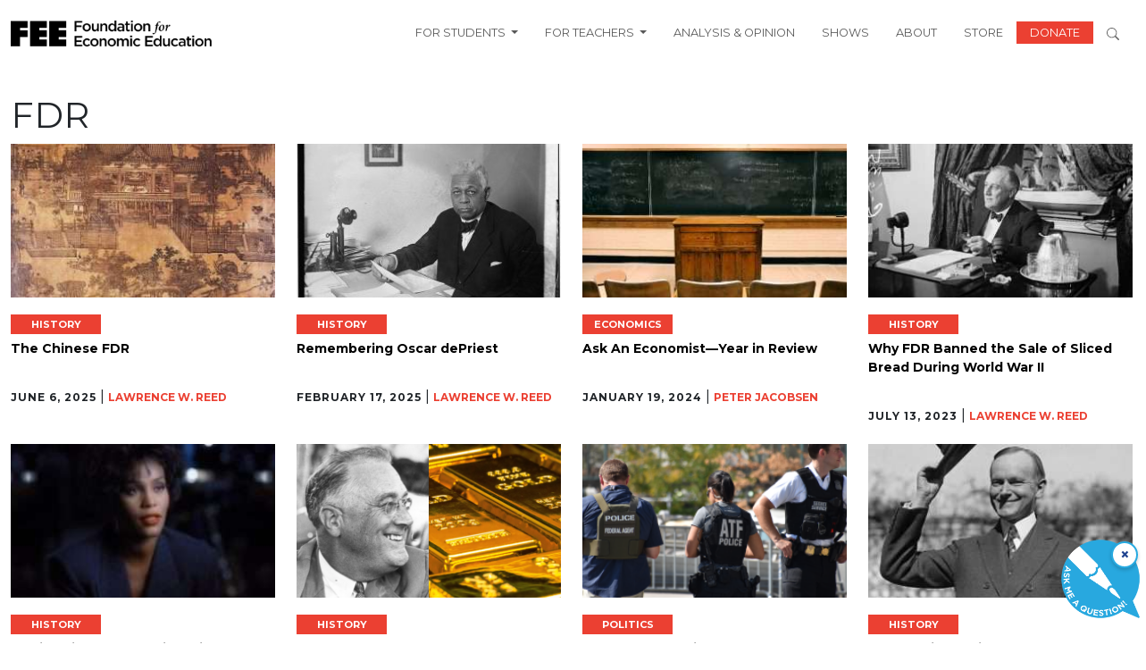

--- FILE ---
content_type: text/html; charset=UTF-8
request_url: https://fee.org/tag/fdr/
body_size: 16993
content:
<!DOCTYPE html>
<html lang="en-US" prefix="og: https://ogp.me/ns#" class="no-js">
    <head>
        <script>
            window.dataLayer = window.dataLayer ||[];
            function gtag(){dataLayer.push(arguments);}
            gtag ('consent', 'default', {
            'ad_storage': 'denied',
            'analytics_storage': 'denied',
            'ad_user_data': 'denied',
            'ad_personalization': 'denied',
            'personalization_storage': 'denied',
            'functionality_storage': 'granted',
            'security_storage': 'granted',
            'wait_for_update': 500
            });
            gtag("set", "ads data_redaction", true);
        </script>
		<meta charset="UTF-8" />
		<meta name="viewport" content="width=device-width, initial-scale=1" />


		<script>(function(html){html.className = html.className.replace(/\bno-js\b/,'js')})(document.documentElement);</script>
    <link rel="dns-prefetch" href="//use.typekit.net">
    <link rel="preconnect" href="https://use.typekit.net" crossorigin>
    <link rel="dns-prefetch" href="//p.typekit.net">
    <link rel="preconnect" href="https://p.typekit.net" crossorigin>

<!-- Search Engine Optimization by Rank Math - https://rankmath.com/ -->
<title>FDR - FEE</title>
<meta name="robots" content="follow, noindex"/>
<meta property="og:locale" content="en_US" />
<meta property="og:type" content="article" />
<meta property="og:title" content="FDR - FEE" />
<meta property="og:url" content="https://fee.org/tag/fdr/" />
<meta property="og:site_name" content="Foundation for Economic Education" />
<meta name="twitter:card" content="summary_large_image" />
<meta name="twitter:title" content="FDR - FEE" />
<meta name="twitter:label1" content="Items" />
<meta name="twitter:data1" content="48" />
<script type="application/ld+json" class="rank-math-schema">{"@context":"https://schema.org","@graph":[{"@type":"EducationalOrganization","@id":"https://fee.org/#organization","name":"Foundation for Economic Education","url":"https://fee.org"},{"@type":"WebSite","@id":"https://fee.org/#website","url":"https://fee.org","name":"Foundation for Economic Education","alternateName":"FEE","publisher":{"@id":"https://fee.org/#organization"},"inLanguage":"en-US"},{"@type":"CollectionPage","@id":"https://fee.org/tag/fdr/#webpage","url":"https://fee.org/tag/fdr/","name":"FDR - FEE","isPartOf":{"@id":"https://fee.org/#website"},"inLanguage":"en-US"}]}</script>
<!-- /Rank Math WordPress SEO plugin -->

<link rel='dns-prefetch' href='//www.gstatic.com' />
<link rel='dns-prefetch' href='//a.omappapi.com' />
<link rel="alternate" type="application/rss+xml" title="FEE &raquo; Feed" href="https://fee.org/feed/" />
<link rel="alternate" type="application/rss+xml" title="FEE &raquo; Comments Feed" href="https://fee.org/comments/feed/" />
<link rel="alternate" type="application/rss+xml" title="FEE &raquo; FDR Tag Feed" href="https://fee.org/tag/fdr/feed/" />
	<link rel="preload" href="https://use.typekit.net/tlj2uvd.css" as="style" onload="this.onload=null;this.rel='stylesheet'">
	<noscript><link rel="stylesheet" href="https://use.typekit.net/tlj2uvd.css"></noscript>
<!-- FEEWS-82 --- Fundraise Up: the new standard for online giving -->
<script>(function(w,d,s,n,a){if(!w[n]){var l='call,catch,on,once,set,then,track,openCheckout'
.split(','),i,o=function(n){return'function'==typeof n?o.l.push([arguments])&&o
:function(){return o.l.push([n,arguments])&&o}},t=d.getElementsByTagName(s)[0],
j=d.createElement(s);j.async=!0;j.src='https://cdn.fundraiseup.com/widget/'+a+'';
t.parentNode.insertBefore(j,t);o.s=Date.now();o.v=5;o.h=w.location.href;o.l=[];
for(i=0;i<8;i++)o[l[i]]=o(l[i]);w[n]=o}
})(window,document,'script','FundraiseUp','AUQXERQD');</script>
<!-- End Fundraise Up -->
 <style id='wp-img-auto-sizes-contain-inline-css' type='text/css'>
img:is([sizes=auto i],[sizes^="auto," i]){contain-intrinsic-size:3000px 1500px}
/*# sourceURL=wp-img-auto-sizes-contain-inline-css */
</style>
<style id='wp-block-library-inline-css' type='text/css'>
:root{--wp-block-synced-color:#7a00df;--wp-block-synced-color--rgb:122,0,223;--wp-bound-block-color:var(--wp-block-synced-color);--wp-editor-canvas-background:#ddd;--wp-admin-theme-color:#007cba;--wp-admin-theme-color--rgb:0,124,186;--wp-admin-theme-color-darker-10:#006ba1;--wp-admin-theme-color-darker-10--rgb:0,107,160.5;--wp-admin-theme-color-darker-20:#005a87;--wp-admin-theme-color-darker-20--rgb:0,90,135;--wp-admin-border-width-focus:2px}@media (min-resolution:192dpi){:root{--wp-admin-border-width-focus:1.5px}}.wp-element-button{cursor:pointer}:root .has-very-light-gray-background-color{background-color:#eee}:root .has-very-dark-gray-background-color{background-color:#313131}:root .has-very-light-gray-color{color:#eee}:root .has-very-dark-gray-color{color:#313131}:root .has-vivid-green-cyan-to-vivid-cyan-blue-gradient-background{background:linear-gradient(135deg,#00d084,#0693e3)}:root .has-purple-crush-gradient-background{background:linear-gradient(135deg,#34e2e4,#4721fb 50%,#ab1dfe)}:root .has-hazy-dawn-gradient-background{background:linear-gradient(135deg,#faaca8,#dad0ec)}:root .has-subdued-olive-gradient-background{background:linear-gradient(135deg,#fafae1,#67a671)}:root .has-atomic-cream-gradient-background{background:linear-gradient(135deg,#fdd79a,#004a59)}:root .has-nightshade-gradient-background{background:linear-gradient(135deg,#330968,#31cdcf)}:root .has-midnight-gradient-background{background:linear-gradient(135deg,#020381,#2874fc)}:root{--wp--preset--font-size--normal:16px;--wp--preset--font-size--huge:42px}.has-regular-font-size{font-size:1em}.has-larger-font-size{font-size:2.625em}.has-normal-font-size{font-size:var(--wp--preset--font-size--normal)}.has-huge-font-size{font-size:var(--wp--preset--font-size--huge)}.has-text-align-center{text-align:center}.has-text-align-left{text-align:left}.has-text-align-right{text-align:right}.has-fit-text{white-space:nowrap!important}#end-resizable-editor-section{display:none}.aligncenter{clear:both}.items-justified-left{justify-content:flex-start}.items-justified-center{justify-content:center}.items-justified-right{justify-content:flex-end}.items-justified-space-between{justify-content:space-between}.screen-reader-text{border:0;clip-path:inset(50%);height:1px;margin:-1px;overflow:hidden;padding:0;position:absolute;width:1px;word-wrap:normal!important}.screen-reader-text:focus{background-color:#ddd;clip-path:none;color:#444;display:block;font-size:1em;height:auto;left:5px;line-height:normal;padding:15px 23px 14px;text-decoration:none;top:5px;width:auto;z-index:100000}html :where(.has-border-color){border-style:solid}html :where([style*=border-top-color]){border-top-style:solid}html :where([style*=border-right-color]){border-right-style:solid}html :where([style*=border-bottom-color]){border-bottom-style:solid}html :where([style*=border-left-color]){border-left-style:solid}html :where([style*=border-width]){border-style:solid}html :where([style*=border-top-width]){border-top-style:solid}html :where([style*=border-right-width]){border-right-style:solid}html :where([style*=border-bottom-width]){border-bottom-style:solid}html :where([style*=border-left-width]){border-left-style:solid}html :where(img[class*=wp-image-]){height:auto;max-width:100%}:where(figure){margin:0 0 1em}html :where(.is-position-sticky){--wp-admin--admin-bar--position-offset:var(--wp-admin--admin-bar--height,0px)}@media screen and (max-width:600px){html :where(.is-position-sticky){--wp-admin--admin-bar--position-offset:0px}}

/*# sourceURL=wp-block-library-inline-css */
</style><style id='global-styles-inline-css' type='text/css'>
:root{--wp--preset--aspect-ratio--square: 1;--wp--preset--aspect-ratio--4-3: 4/3;--wp--preset--aspect-ratio--3-4: 3/4;--wp--preset--aspect-ratio--3-2: 3/2;--wp--preset--aspect-ratio--2-3: 2/3;--wp--preset--aspect-ratio--16-9: 16/9;--wp--preset--aspect-ratio--9-16: 9/16;--wp--preset--color--black: #000000;--wp--preset--color--cyan-bluish-gray: #abb8c3;--wp--preset--color--white: #FFFFFF;--wp--preset--color--pale-pink: #f78da7;--wp--preset--color--vivid-red: #cf2e2e;--wp--preset--color--luminous-vivid-orange: #ff6900;--wp--preset--color--luminous-vivid-amber: #fcb900;--wp--preset--color--light-green-cyan: #7bdcb5;--wp--preset--color--vivid-green-cyan: #00d084;--wp--preset--color--pale-cyan-blue: #8ed1fc;--wp--preset--color--vivid-cyan-blue: #0693e3;--wp--preset--color--vivid-purple: #9b51e0;--wp--preset--color--fee-red: #EB4032;--wp--preset--color--grey: #888888;--wp--preset--color--yellow: #FAAF33;--wp--preset--gradient--vivid-cyan-blue-to-vivid-purple: linear-gradient(135deg,rgb(6,147,227) 0%,rgb(155,81,224) 100%);--wp--preset--gradient--light-green-cyan-to-vivid-green-cyan: linear-gradient(135deg,rgb(122,220,180) 0%,rgb(0,208,130) 100%);--wp--preset--gradient--luminous-vivid-amber-to-luminous-vivid-orange: linear-gradient(135deg,rgb(252,185,0) 0%,rgb(255,105,0) 100%);--wp--preset--gradient--luminous-vivid-orange-to-vivid-red: linear-gradient(135deg,rgb(255,105,0) 0%,rgb(207,46,46) 100%);--wp--preset--gradient--very-light-gray-to-cyan-bluish-gray: linear-gradient(135deg,rgb(238,238,238) 0%,rgb(169,184,195) 100%);--wp--preset--gradient--cool-to-warm-spectrum: linear-gradient(135deg,rgb(74,234,220) 0%,rgb(151,120,209) 20%,rgb(207,42,186) 40%,rgb(238,44,130) 60%,rgb(251,105,98) 80%,rgb(254,248,76) 100%);--wp--preset--gradient--blush-light-purple: linear-gradient(135deg,rgb(255,206,236) 0%,rgb(152,150,240) 100%);--wp--preset--gradient--blush-bordeaux: linear-gradient(135deg,rgb(254,205,165) 0%,rgb(254,45,45) 50%,rgb(107,0,62) 100%);--wp--preset--gradient--luminous-dusk: linear-gradient(135deg,rgb(255,203,112) 0%,rgb(199,81,192) 50%,rgb(65,88,208) 100%);--wp--preset--gradient--pale-ocean: linear-gradient(135deg,rgb(255,245,203) 0%,rgb(182,227,212) 50%,rgb(51,167,181) 100%);--wp--preset--gradient--electric-grass: linear-gradient(135deg,rgb(202,248,128) 0%,rgb(113,206,126) 100%);--wp--preset--gradient--midnight: linear-gradient(135deg,rgb(2,3,129) 0%,rgb(40,116,252) 100%);--wp--preset--font-size--small: 18px;--wp--preset--font-size--medium: 36px;--wp--preset--font-size--large: 44px;--wp--preset--font-size--x-large: 55px;--wp--preset--spacing--20: 0.44rem;--wp--preset--spacing--30: 0.67rem;--wp--preset--spacing--40: 1rem;--wp--preset--spacing--50: 1.5rem;--wp--preset--spacing--60: 2.25rem;--wp--preset--spacing--70: 3.38rem;--wp--preset--spacing--80: 5.06rem;--wp--preset--shadow--natural: 6px 6px 9px rgba(0, 0, 0, 0.2);--wp--preset--shadow--deep: 12px 12px 50px rgba(0, 0, 0, 0.4);--wp--preset--shadow--sharp: 6px 6px 0px rgba(0, 0, 0, 0.2);--wp--preset--shadow--outlined: 6px 6px 0px -3px rgb(255, 255, 255), 6px 6px rgb(0, 0, 0);--wp--preset--shadow--crisp: 6px 6px 0px rgb(0, 0, 0);}:root { --wp--style--global--content-size: 1300px;--wp--style--global--wide-size: 1500px; }:where(body) { margin: 0; }.wp-site-blocks > .alignleft { float: left; margin-right: 2em; }.wp-site-blocks > .alignright { float: right; margin-left: 2em; }.wp-site-blocks > .aligncenter { justify-content: center; margin-left: auto; margin-right: auto; }:where(.is-layout-flex){gap: 0.5em;}:where(.is-layout-grid){gap: 0.5em;}.is-layout-flow > .alignleft{float: left;margin-inline-start: 0;margin-inline-end: 2em;}.is-layout-flow > .alignright{float: right;margin-inline-start: 2em;margin-inline-end: 0;}.is-layout-flow > .aligncenter{margin-left: auto !important;margin-right: auto !important;}.is-layout-constrained > .alignleft{float: left;margin-inline-start: 0;margin-inline-end: 2em;}.is-layout-constrained > .alignright{float: right;margin-inline-start: 2em;margin-inline-end: 0;}.is-layout-constrained > .aligncenter{margin-left: auto !important;margin-right: auto !important;}.is-layout-constrained > :where(:not(.alignleft):not(.alignright):not(.alignfull)){max-width: var(--wp--style--global--content-size);margin-left: auto !important;margin-right: auto !important;}.is-layout-constrained > .alignwide{max-width: var(--wp--style--global--wide-size);}body .is-layout-flex{display: flex;}.is-layout-flex{flex-wrap: wrap;align-items: center;}.is-layout-flex > :is(*, div){margin: 0;}body .is-layout-grid{display: grid;}.is-layout-grid > :is(*, div){margin: 0;}body{padding-top: 0px;padding-right: 0px;padding-bottom: 0px;padding-left: 0px;}a:where(:not(.wp-element-button)){text-decoration: underline;}:root :where(.wp-element-button, .wp-block-button__link){background-color: #32373c;border-width: 0;color: #fff;font-family: inherit;font-size: inherit;font-style: inherit;font-weight: inherit;letter-spacing: inherit;line-height: inherit;padding-top: calc(0.667em + 2px);padding-right: calc(1.333em + 2px);padding-bottom: calc(0.667em + 2px);padding-left: calc(1.333em + 2px);text-decoration: none;text-transform: inherit;}.has-black-color{color: var(--wp--preset--color--black) !important;}.has-cyan-bluish-gray-color{color: var(--wp--preset--color--cyan-bluish-gray) !important;}.has-white-color{color: var(--wp--preset--color--white) !important;}.has-pale-pink-color{color: var(--wp--preset--color--pale-pink) !important;}.has-vivid-red-color{color: var(--wp--preset--color--vivid-red) !important;}.has-luminous-vivid-orange-color{color: var(--wp--preset--color--luminous-vivid-orange) !important;}.has-luminous-vivid-amber-color{color: var(--wp--preset--color--luminous-vivid-amber) !important;}.has-light-green-cyan-color{color: var(--wp--preset--color--light-green-cyan) !important;}.has-vivid-green-cyan-color{color: var(--wp--preset--color--vivid-green-cyan) !important;}.has-pale-cyan-blue-color{color: var(--wp--preset--color--pale-cyan-blue) !important;}.has-vivid-cyan-blue-color{color: var(--wp--preset--color--vivid-cyan-blue) !important;}.has-vivid-purple-color{color: var(--wp--preset--color--vivid-purple) !important;}.has-fee-red-color{color: var(--wp--preset--color--fee-red) !important;}.has-grey-color{color: var(--wp--preset--color--grey) !important;}.has-yellow-color{color: var(--wp--preset--color--yellow) !important;}.has-black-background-color{background-color: var(--wp--preset--color--black) !important;}.has-cyan-bluish-gray-background-color{background-color: var(--wp--preset--color--cyan-bluish-gray) !important;}.has-white-background-color{background-color: var(--wp--preset--color--white) !important;}.has-pale-pink-background-color{background-color: var(--wp--preset--color--pale-pink) !important;}.has-vivid-red-background-color{background-color: var(--wp--preset--color--vivid-red) !important;}.has-luminous-vivid-orange-background-color{background-color: var(--wp--preset--color--luminous-vivid-orange) !important;}.has-luminous-vivid-amber-background-color{background-color: var(--wp--preset--color--luminous-vivid-amber) !important;}.has-light-green-cyan-background-color{background-color: var(--wp--preset--color--light-green-cyan) !important;}.has-vivid-green-cyan-background-color{background-color: var(--wp--preset--color--vivid-green-cyan) !important;}.has-pale-cyan-blue-background-color{background-color: var(--wp--preset--color--pale-cyan-blue) !important;}.has-vivid-cyan-blue-background-color{background-color: var(--wp--preset--color--vivid-cyan-blue) !important;}.has-vivid-purple-background-color{background-color: var(--wp--preset--color--vivid-purple) !important;}.has-fee-red-background-color{background-color: var(--wp--preset--color--fee-red) !important;}.has-grey-background-color{background-color: var(--wp--preset--color--grey) !important;}.has-yellow-background-color{background-color: var(--wp--preset--color--yellow) !important;}.has-black-border-color{border-color: var(--wp--preset--color--black) !important;}.has-cyan-bluish-gray-border-color{border-color: var(--wp--preset--color--cyan-bluish-gray) !important;}.has-white-border-color{border-color: var(--wp--preset--color--white) !important;}.has-pale-pink-border-color{border-color: var(--wp--preset--color--pale-pink) !important;}.has-vivid-red-border-color{border-color: var(--wp--preset--color--vivid-red) !important;}.has-luminous-vivid-orange-border-color{border-color: var(--wp--preset--color--luminous-vivid-orange) !important;}.has-luminous-vivid-amber-border-color{border-color: var(--wp--preset--color--luminous-vivid-amber) !important;}.has-light-green-cyan-border-color{border-color: var(--wp--preset--color--light-green-cyan) !important;}.has-vivid-green-cyan-border-color{border-color: var(--wp--preset--color--vivid-green-cyan) !important;}.has-pale-cyan-blue-border-color{border-color: var(--wp--preset--color--pale-cyan-blue) !important;}.has-vivid-cyan-blue-border-color{border-color: var(--wp--preset--color--vivid-cyan-blue) !important;}.has-vivid-purple-border-color{border-color: var(--wp--preset--color--vivid-purple) !important;}.has-fee-red-border-color{border-color: var(--wp--preset--color--fee-red) !important;}.has-grey-border-color{border-color: var(--wp--preset--color--grey) !important;}.has-yellow-border-color{border-color: var(--wp--preset--color--yellow) !important;}.has-vivid-cyan-blue-to-vivid-purple-gradient-background{background: var(--wp--preset--gradient--vivid-cyan-blue-to-vivid-purple) !important;}.has-light-green-cyan-to-vivid-green-cyan-gradient-background{background: var(--wp--preset--gradient--light-green-cyan-to-vivid-green-cyan) !important;}.has-luminous-vivid-amber-to-luminous-vivid-orange-gradient-background{background: var(--wp--preset--gradient--luminous-vivid-amber-to-luminous-vivid-orange) !important;}.has-luminous-vivid-orange-to-vivid-red-gradient-background{background: var(--wp--preset--gradient--luminous-vivid-orange-to-vivid-red) !important;}.has-very-light-gray-to-cyan-bluish-gray-gradient-background{background: var(--wp--preset--gradient--very-light-gray-to-cyan-bluish-gray) !important;}.has-cool-to-warm-spectrum-gradient-background{background: var(--wp--preset--gradient--cool-to-warm-spectrum) !important;}.has-blush-light-purple-gradient-background{background: var(--wp--preset--gradient--blush-light-purple) !important;}.has-blush-bordeaux-gradient-background{background: var(--wp--preset--gradient--blush-bordeaux) !important;}.has-luminous-dusk-gradient-background{background: var(--wp--preset--gradient--luminous-dusk) !important;}.has-pale-ocean-gradient-background{background: var(--wp--preset--gradient--pale-ocean) !important;}.has-electric-grass-gradient-background{background: var(--wp--preset--gradient--electric-grass) !important;}.has-midnight-gradient-background{background: var(--wp--preset--gradient--midnight) !important;}.has-small-font-size{font-size: var(--wp--preset--font-size--small) !important;}.has-medium-font-size{font-size: var(--wp--preset--font-size--medium) !important;}.has-large-font-size{font-size: var(--wp--preset--font-size--large) !important;}.has-x-large-font-size{font-size: var(--wp--preset--font-size--x-large) !important;}
/*# sourceURL=global-styles-inline-css */
</style>

<link rel='stylesheet' id='tenup_plugin_shared-css' href='https://fee.org/wp-content/mu-plugins/10up-plugin/dist/css/shared.css?ver=8c5b220bf6f482881a90' type='text/css' media='all' />
<link rel='stylesheet' id='dialogflow-style-css' href='https://www.gstatic.com/dialogflow-console/fast/df-messenger/prod/v1/themes/df-messenger-default.css?ver=1.0' type='text/css' media='screen' />
<link rel='stylesheet' id='wp-smart-crop-renderer-css' href='https://fee.org/wp-content/plugins/wp-smartcrop/css/image-renderer.css?ver=2.0.10' type='text/css' media='all' />
<link rel='stylesheet' id='styles-css' href='https://fee.org/wp-content/themes/fee-theme/dist/css/frontend.css?ver=459cd6a61eac4e1967af' type='text/css' media='all' />
<link rel='stylesheet' id='vue_styles-css' href='https://fee.org/wp-content/themes/fee-theme/vue/dist/assets/index-gqUPFU3e.css?ver=6.9' type='text/css' media='all' />
<script type="text/javascript" src="https://fee.org/wp-includes/js/jquery/jquery.min.js?ver=3.7.1" id="jquery-core-js"></script>
<script type="text/javascript" src="https://fee.org/wp-includes/js/jquery/jquery-migrate.min.js?ver=3.4.1" id="jquery-migrate-js"></script>
<script type="text/javascript" id="ajax-scripts-js-extra">
/* <![CDATA[ */
var my_ajax_object = {"ajaxurl":"https://fee.org/wp-admin/admin-ajax.php","security":"8739d6d027"};
//# sourceURL=ajax-scripts-js-extra
/* ]]> */
</script>
<script type="text/javascript" src="https://fee.org/wp-content/themes/fee-theme/frontend-scripts/scripts.js?ver=1.0.22" id="ajax-scripts-js"></script>
<link rel="https://api.w.org/" href="https://fee.org/wp-json/" /><link rel="alternate" title="JSON" type="application/json" href="https://fee.org/wp-json/wp/v2/tags/9978" /><link rel="EditURI" type="application/rsd+xml" title="RSD" href="https://fee.org/xmlrpc.php?rsd" />
<meta name="cdp-version" content="1.5.0" />		<link rel="icon" href="https://fee.org/wp-content/uploads/2024/04/cropped-fee-f-1-1-32x32.png" sizes="32x32" />
<link rel="icon" href="https://fee.org/wp-content/uploads/2024/04/cropped-fee-f-1-1-192x192.png" sizes="192x192" />
<link rel="apple-touch-icon" href="https://fee.org/wp-content/uploads/2024/04/cropped-fee-f-1-1-180x180.png" />
<meta name="msapplication-TileImage" content="https://fee.org/wp-content/uploads/2024/04/cropped-fee-f-1-1-270x270.png" />
		<style type="text/css" id="wp-custom-css">
			.w-65 {
	width: 65%;
}
.search-term .topic {
	font-size: 16px;
	font-weight: 600;
}
.ebooks-search-form .form-control {
	padding: .75rem;
	font-size: 1rem;
}
.page-template-page-ebooks-index-2025 .timeless-classics .card-title {
	justify-content: flex-start !important;
/* 	Fix image-heading overlap  */
	/*margin-top: -2rem;*/
}
.page-template-page-ebooks-index-2025 .timeless-classics .card {
	margin-left: 0;
}
.page-template-page-ebooks-index-2025 
.page-template-page-ebooks-index-2025 .timeless-classics .card  img {
	object-position: 50% 35%;
}

/*  Move author boxes to bottom of card */
.page-template-page-ebooks-index-2025 
.row.timeless-classics .card.flex-col
{
	height: 100%;
}

.page-template-page-ebooks-index-2025 .row.timeless-classics .card.flex-col
 .card-body {
	    display: flex;
    flex-direction: column;
    justify-content: space-between;
}
.net-img {
	top: -15vw !important;
	left: -15vw !important;
}
.net-bg {
	background-color: #000;
}
#hackathon-faq .accordion-item h2 button {
	font-weight: 700;
	color: #000;
	appearance: none;
  background: none;
	box-shadow: none;
}
#hackathon-faq .accordion-item h2 button:active, #hackathon-faq .accordion-item h2 button:focus, #hackathon-faq .accordion-item h2 button:hover {
  outline: none;
}
@media only screen and (max-width: 1364px) {
	.page-template-page-hackathon .how-it-works {
		justify-content: center !important;
	}
.page-template-page-hackathon .how-it-works > div {
	flex-basis: 42% !important;
}
	.page-template-page-hackathon .how-it-works > div img {
		height: 160px;
		object-fit: contain;
	}
}
@media only screen and (max-width: 781px) {
	.page-template-page-hackathon .how-it-works > div * {
		text-align: center;
	}
	.page-template-page-hackathon .how-it-works > div img {
		float: left;
		width: 100% !important;
	}
	.page-template-page-hackathon .net-img {
		left: -20px !important;
		top: -25vw !important;
		width: 80% !important;
	} 
	.bg-black-xs {
		padding: 0 10px;
	}
	.minion-font {
	line-height: 1 !important;
}
	.w-50.h-fellowship-logo {
		width: 75% !important;
	}
}
.wp-block-cover.alignful.fee-trustees {
	min-height: auto;
}
	/* Filter bar styling (black band like screenshot) */
        .fee-trustees__bar_wrapper {
            background-color: #000;
            padding: 1.5rem;
        }
.fee-trustees__bar_wrapper h2 {
	font-weight: 400;
}
		.fee-trustees__bar{
			background:#000; color:#fff;  display:flex; gap:1.5rem; flex-wrap:wrap;
			align-items:flex-end; justify-content:center; border-radius:4px; margin-bottom:1.5rem;
		}
		.fee-trustees__control{ display:flex; flex-direction:column; gap:8px; font-weight:500; }
		.fee-trustees__control span{ font-size:1rem; }
		.fee-trustees__control input,
		.fee-trustees__control select{ min-width:280px; padding:10px 12px; border-radius:6px; border:1px solid #333; color:#000; }

		/* Grid of names */
		.fee-trustees__grid{ display:grid; grid-template-columns:repeat(3,1fr); gap:1.5rem; }
		@media (max-width: 992px){ .fee-trustees__grid{ grid-template-columns:repeat(2,minmax(0,1fr)); } }
		@media (max-width: 576px){ .fee-trustees__grid{ grid-template-columns:1fr; } }

		.fee-trustees__item{ position:relative; line-height:1.35; }
		.fee-trustees__name{ font-size:1rem; text-decoration:none; 
cursor: pointer;
}
		.fee-trustees__name:hover{ color:#eb4032; }

		/* Tooltip (Years of Service) */
		.fee-trustees__tooltip{
			position:absolute; top:1.9em; left:0; background:#000; color:#fff; padding:14px 16px; border-radius:10px;
			white-space:nowrap; pointer-events:none; opacity:0; visibility:hidden; transform:translateY(6px);
			transition:opacity .18s ease, transform .18s ease, visibility .18s ease; font-size:1rem font-weight:700; z-index:2;
		}
		.fee-trustees__tooltip:before{
			content:""; position:absolute; top:-8px; left:22px; border:8px solid transparent; border-bottom-color:#000;
		}
		.fee-trustees__item:hover .fee-trustees__tooltip{ opacity:1; visibility:visible; transform:translateY(0); }
@media (min-width: 1200px) { 
  .navbar .dropdown:hover > .dropdown-menu { display: block; }
}
@media (max-width: 1199px) {
	.dropdown-menu.show {
		border: none;
	}
}
.people-bio p {
	text-align: justify;
}
.minion-font {
	font-family: minion-pro, serif;
}

@media(max-width: 800px) {
    .hazlitt-hidden-images {
       display: none !important; 
    }
	.hazlitt-padding-remove {
        padding-left: 0 !important;
		padding-right: 0 !important;
    }
}
.single-shows .show_description.content  {
	 display: -webkit-box;
  -webkit-line-clamp: 4;   /* number of lines */
  -webkit-box-orient: vertical;
  overflow: hidden;
}
.single-shows #episode_desc {
	display: -webkit-box;
  -webkit-line-clamp: 3;   /* number of lines */
  -webkit-box-orient: vertical;
  overflow: hidden;
}		</style>
				<link rel="preconnect" href="https://fonts.googleapis.com">
		<link rel="preconnect" href="https://fonts.gstatic.com" crossorigin>
		<style id="" media="all">/* latin-ext */
@font-face {
  font-family: 'Libre Baskerville';
  font-style: italic;
  font-weight: 400;
  font-display: swap;
  src: url(/fonts.gstatic.com/s/librebaskerville/v24/kmKWZrc3Hgbbcjq75U4uslyuy4kn0qNccR04_RUJeby2OU36SjNDlufweKgfqIfzTg.woff2) format('woff2');
  unicode-range: U+0100-02BA, U+02BD-02C5, U+02C7-02CC, U+02CE-02D7, U+02DD-02FF, U+0304, U+0308, U+0329, U+1D00-1DBF, U+1E00-1E9F, U+1EF2-1EFF, U+2020, U+20A0-20AB, U+20AD-20C0, U+2113, U+2C60-2C7F, U+A720-A7FF;
}
/* latin */
@font-face {
  font-family: 'Libre Baskerville';
  font-style: italic;
  font-weight: 400;
  font-display: swap;
  src: url(/fonts.gstatic.com/s/librebaskerville/v24/kmKWZrc3Hgbbcjq75U4uslyuy4kn0qNccR04_RUJeby2OU36SjNNlufweKgfqIc.woff2) format('woff2');
  unicode-range: U+0000-00FF, U+0131, U+0152-0153, U+02BB-02BC, U+02C6, U+02DA, U+02DC, U+0304, U+0308, U+0329, U+2000-206F, U+20AC, U+2122, U+2191, U+2193, U+2212, U+2215, U+FEFF, U+FFFD;
}
/* latin-ext */
@font-face {
  font-family: 'Libre Baskerville';
  font-style: normal;
  font-weight: 400;
  font-display: swap;
  src: url(/fonts.gstatic.com/s/librebaskerville/v24/kmKnZrc3Hgbbcjq75U4uslyuy4kn0qNXaxMaC82U-ro.woff2) format('woff2');
  unicode-range: U+0100-02BA, U+02BD-02C5, U+02C7-02CC, U+02CE-02D7, U+02DD-02FF, U+0304, U+0308, U+0329, U+1D00-1DBF, U+1E00-1E9F, U+1EF2-1EFF, U+2020, U+20A0-20AB, U+20AD-20C0, U+2113, U+2C60-2C7F, U+A720-A7FF;
}
/* latin */
@font-face {
  font-family: 'Libre Baskerville';
  font-style: normal;
  font-weight: 400;
  font-display: swap;
  src: url(/fonts.gstatic.com/s/librebaskerville/v24/kmKnZrc3Hgbbcjq75U4uslyuy4kn0qNZaxMaC82U.woff2) format('woff2');
  unicode-range: U+0000-00FF, U+0131, U+0152-0153, U+02BB-02BC, U+02C6, U+02DA, U+02DC, U+0304, U+0308, U+0329, U+2000-206F, U+20AC, U+2122, U+2191, U+2193, U+2212, U+2215, U+FEFF, U+FFFD;
}
/* latin-ext */
@font-face {
  font-family: 'Libre Baskerville';
  font-style: normal;
  font-weight: 700;
  font-display: swap;
  src: url(/fonts.gstatic.com/s/librebaskerville/v24/kmKnZrc3Hgbbcjq75U4uslyuy4kn0qNXaxMaC82U-ro.woff2) format('woff2');
  unicode-range: U+0100-02BA, U+02BD-02C5, U+02C7-02CC, U+02CE-02D7, U+02DD-02FF, U+0304, U+0308, U+0329, U+1D00-1DBF, U+1E00-1E9F, U+1EF2-1EFF, U+2020, U+20A0-20AB, U+20AD-20C0, U+2113, U+2C60-2C7F, U+A720-A7FF;
}
/* latin */
@font-face {
  font-family: 'Libre Baskerville';
  font-style: normal;
  font-weight: 700;
  font-display: swap;
  src: url(/fonts.gstatic.com/s/librebaskerville/v24/kmKnZrc3Hgbbcjq75U4uslyuy4kn0qNZaxMaC82U.woff2) format('woff2');
  unicode-range: U+0000-00FF, U+0131, U+0152-0153, U+02BB-02BC, U+02C6, U+02DA, U+02DC, U+0304, U+0308, U+0329, U+2000-206F, U+20AC, U+2122, U+2191, U+2193, U+2212, U+2215, U+FEFF, U+FFFD;
}
/* cyrillic-ext */
@font-face {
  font-family: 'Montserrat';
  font-style: normal;
  font-weight: 100;
  font-display: swap;
  src: url(/fonts.gstatic.com/s/montserrat/v31/JTUSjIg1_i6t8kCHKm459WRhyyTh89ZNpQ.woff2) format('woff2');
  unicode-range: U+0460-052F, U+1C80-1C8A, U+20B4, U+2DE0-2DFF, U+A640-A69F, U+FE2E-FE2F;
}
/* cyrillic */
@font-face {
  font-family: 'Montserrat';
  font-style: normal;
  font-weight: 100;
  font-display: swap;
  src: url(/fonts.gstatic.com/s/montserrat/v31/JTUSjIg1_i6t8kCHKm459W1hyyTh89ZNpQ.woff2) format('woff2');
  unicode-range: U+0301, U+0400-045F, U+0490-0491, U+04B0-04B1, U+2116;
}
/* vietnamese */
@font-face {
  font-family: 'Montserrat';
  font-style: normal;
  font-weight: 100;
  font-display: swap;
  src: url(/fonts.gstatic.com/s/montserrat/v31/JTUSjIg1_i6t8kCHKm459WZhyyTh89ZNpQ.woff2) format('woff2');
  unicode-range: U+0102-0103, U+0110-0111, U+0128-0129, U+0168-0169, U+01A0-01A1, U+01AF-01B0, U+0300-0301, U+0303-0304, U+0308-0309, U+0323, U+0329, U+1EA0-1EF9, U+20AB;
}
/* latin-ext */
@font-face {
  font-family: 'Montserrat';
  font-style: normal;
  font-weight: 100;
  font-display: swap;
  src: url(/fonts.gstatic.com/s/montserrat/v31/JTUSjIg1_i6t8kCHKm459WdhyyTh89ZNpQ.woff2) format('woff2');
  unicode-range: U+0100-02BA, U+02BD-02C5, U+02C7-02CC, U+02CE-02D7, U+02DD-02FF, U+0304, U+0308, U+0329, U+1D00-1DBF, U+1E00-1E9F, U+1EF2-1EFF, U+2020, U+20A0-20AB, U+20AD-20C0, U+2113, U+2C60-2C7F, U+A720-A7FF;
}
/* latin */
@font-face {
  font-family: 'Montserrat';
  font-style: normal;
  font-weight: 100;
  font-display: swap;
  src: url(/fonts.gstatic.com/s/montserrat/v31/JTUSjIg1_i6t8kCHKm459WlhyyTh89Y.woff2) format('woff2');
  unicode-range: U+0000-00FF, U+0131, U+0152-0153, U+02BB-02BC, U+02C6, U+02DA, U+02DC, U+0304, U+0308, U+0329, U+2000-206F, U+20AC, U+2122, U+2191, U+2193, U+2212, U+2215, U+FEFF, U+FFFD;
}
/* cyrillic-ext */
@font-face {
  font-family: 'Montserrat';
  font-style: normal;
  font-weight: 300;
  font-display: swap;
  src: url(/fonts.gstatic.com/s/montserrat/v31/JTUSjIg1_i6t8kCHKm459WRhyyTh89ZNpQ.woff2) format('woff2');
  unicode-range: U+0460-052F, U+1C80-1C8A, U+20B4, U+2DE0-2DFF, U+A640-A69F, U+FE2E-FE2F;
}
/* cyrillic */
@font-face {
  font-family: 'Montserrat';
  font-style: normal;
  font-weight: 300;
  font-display: swap;
  src: url(/fonts.gstatic.com/s/montserrat/v31/JTUSjIg1_i6t8kCHKm459W1hyyTh89ZNpQ.woff2) format('woff2');
  unicode-range: U+0301, U+0400-045F, U+0490-0491, U+04B0-04B1, U+2116;
}
/* vietnamese */
@font-face {
  font-family: 'Montserrat';
  font-style: normal;
  font-weight: 300;
  font-display: swap;
  src: url(/fonts.gstatic.com/s/montserrat/v31/JTUSjIg1_i6t8kCHKm459WZhyyTh89ZNpQ.woff2) format('woff2');
  unicode-range: U+0102-0103, U+0110-0111, U+0128-0129, U+0168-0169, U+01A0-01A1, U+01AF-01B0, U+0300-0301, U+0303-0304, U+0308-0309, U+0323, U+0329, U+1EA0-1EF9, U+20AB;
}
/* latin-ext */
@font-face {
  font-family: 'Montserrat';
  font-style: normal;
  font-weight: 300;
  font-display: swap;
  src: url(/fonts.gstatic.com/s/montserrat/v31/JTUSjIg1_i6t8kCHKm459WdhyyTh89ZNpQ.woff2) format('woff2');
  unicode-range: U+0100-02BA, U+02BD-02C5, U+02C7-02CC, U+02CE-02D7, U+02DD-02FF, U+0304, U+0308, U+0329, U+1D00-1DBF, U+1E00-1E9F, U+1EF2-1EFF, U+2020, U+20A0-20AB, U+20AD-20C0, U+2113, U+2C60-2C7F, U+A720-A7FF;
}
/* latin */
@font-face {
  font-family: 'Montserrat';
  font-style: normal;
  font-weight: 300;
  font-display: swap;
  src: url(/fonts.gstatic.com/s/montserrat/v31/JTUSjIg1_i6t8kCHKm459WlhyyTh89Y.woff2) format('woff2');
  unicode-range: U+0000-00FF, U+0131, U+0152-0153, U+02BB-02BC, U+02C6, U+02DA, U+02DC, U+0304, U+0308, U+0329, U+2000-206F, U+20AC, U+2122, U+2191, U+2193, U+2212, U+2215, U+FEFF, U+FFFD;
}
/* cyrillic-ext */
@font-face {
  font-family: 'Montserrat';
  font-style: normal;
  font-weight: 400;
  font-display: swap;
  src: url(/fonts.gstatic.com/s/montserrat/v31/JTUSjIg1_i6t8kCHKm459WRhyyTh89ZNpQ.woff2) format('woff2');
  unicode-range: U+0460-052F, U+1C80-1C8A, U+20B4, U+2DE0-2DFF, U+A640-A69F, U+FE2E-FE2F;
}
/* cyrillic */
@font-face {
  font-family: 'Montserrat';
  font-style: normal;
  font-weight: 400;
  font-display: swap;
  src: url(/fonts.gstatic.com/s/montserrat/v31/JTUSjIg1_i6t8kCHKm459W1hyyTh89ZNpQ.woff2) format('woff2');
  unicode-range: U+0301, U+0400-045F, U+0490-0491, U+04B0-04B1, U+2116;
}
/* vietnamese */
@font-face {
  font-family: 'Montserrat';
  font-style: normal;
  font-weight: 400;
  font-display: swap;
  src: url(/fonts.gstatic.com/s/montserrat/v31/JTUSjIg1_i6t8kCHKm459WZhyyTh89ZNpQ.woff2) format('woff2');
  unicode-range: U+0102-0103, U+0110-0111, U+0128-0129, U+0168-0169, U+01A0-01A1, U+01AF-01B0, U+0300-0301, U+0303-0304, U+0308-0309, U+0323, U+0329, U+1EA0-1EF9, U+20AB;
}
/* latin-ext */
@font-face {
  font-family: 'Montserrat';
  font-style: normal;
  font-weight: 400;
  font-display: swap;
  src: url(/fonts.gstatic.com/s/montserrat/v31/JTUSjIg1_i6t8kCHKm459WdhyyTh89ZNpQ.woff2) format('woff2');
  unicode-range: U+0100-02BA, U+02BD-02C5, U+02C7-02CC, U+02CE-02D7, U+02DD-02FF, U+0304, U+0308, U+0329, U+1D00-1DBF, U+1E00-1E9F, U+1EF2-1EFF, U+2020, U+20A0-20AB, U+20AD-20C0, U+2113, U+2C60-2C7F, U+A720-A7FF;
}
/* latin */
@font-face {
  font-family: 'Montserrat';
  font-style: normal;
  font-weight: 400;
  font-display: swap;
  src: url(/fonts.gstatic.com/s/montserrat/v31/JTUSjIg1_i6t8kCHKm459WlhyyTh89Y.woff2) format('woff2');
  unicode-range: U+0000-00FF, U+0131, U+0152-0153, U+02BB-02BC, U+02C6, U+02DA, U+02DC, U+0304, U+0308, U+0329, U+2000-206F, U+20AC, U+2122, U+2191, U+2193, U+2212, U+2215, U+FEFF, U+FFFD;
}
/* cyrillic-ext */
@font-face {
  font-family: 'Montserrat';
  font-style: normal;
  font-weight: 600;
  font-display: swap;
  src: url(/fonts.gstatic.com/s/montserrat/v31/JTUSjIg1_i6t8kCHKm459WRhyyTh89ZNpQ.woff2) format('woff2');
  unicode-range: U+0460-052F, U+1C80-1C8A, U+20B4, U+2DE0-2DFF, U+A640-A69F, U+FE2E-FE2F;
}
/* cyrillic */
@font-face {
  font-family: 'Montserrat';
  font-style: normal;
  font-weight: 600;
  font-display: swap;
  src: url(/fonts.gstatic.com/s/montserrat/v31/JTUSjIg1_i6t8kCHKm459W1hyyTh89ZNpQ.woff2) format('woff2');
  unicode-range: U+0301, U+0400-045F, U+0490-0491, U+04B0-04B1, U+2116;
}
/* vietnamese */
@font-face {
  font-family: 'Montserrat';
  font-style: normal;
  font-weight: 600;
  font-display: swap;
  src: url(/fonts.gstatic.com/s/montserrat/v31/JTUSjIg1_i6t8kCHKm459WZhyyTh89ZNpQ.woff2) format('woff2');
  unicode-range: U+0102-0103, U+0110-0111, U+0128-0129, U+0168-0169, U+01A0-01A1, U+01AF-01B0, U+0300-0301, U+0303-0304, U+0308-0309, U+0323, U+0329, U+1EA0-1EF9, U+20AB;
}
/* latin-ext */
@font-face {
  font-family: 'Montserrat';
  font-style: normal;
  font-weight: 600;
  font-display: swap;
  src: url(/fonts.gstatic.com/s/montserrat/v31/JTUSjIg1_i6t8kCHKm459WdhyyTh89ZNpQ.woff2) format('woff2');
  unicode-range: U+0100-02BA, U+02BD-02C5, U+02C7-02CC, U+02CE-02D7, U+02DD-02FF, U+0304, U+0308, U+0329, U+1D00-1DBF, U+1E00-1E9F, U+1EF2-1EFF, U+2020, U+20A0-20AB, U+20AD-20C0, U+2113, U+2C60-2C7F, U+A720-A7FF;
}
/* latin */
@font-face {
  font-family: 'Montserrat';
  font-style: normal;
  font-weight: 600;
  font-display: swap;
  src: url(/fonts.gstatic.com/s/montserrat/v31/JTUSjIg1_i6t8kCHKm459WlhyyTh89Y.woff2) format('woff2');
  unicode-range: U+0000-00FF, U+0131, U+0152-0153, U+02BB-02BC, U+02C6, U+02DA, U+02DC, U+0304, U+0308, U+0329, U+2000-206F, U+20AC, U+2122, U+2191, U+2193, U+2212, U+2215, U+FEFF, U+FFFD;
}
/* cyrillic-ext */
@font-face {
  font-family: 'Montserrat';
  font-style: normal;
  font-weight: 700;
  font-display: swap;
  src: url(/fonts.gstatic.com/s/montserrat/v31/JTUSjIg1_i6t8kCHKm459WRhyyTh89ZNpQ.woff2) format('woff2');
  unicode-range: U+0460-052F, U+1C80-1C8A, U+20B4, U+2DE0-2DFF, U+A640-A69F, U+FE2E-FE2F;
}
/* cyrillic */
@font-face {
  font-family: 'Montserrat';
  font-style: normal;
  font-weight: 700;
  font-display: swap;
  src: url(/fonts.gstatic.com/s/montserrat/v31/JTUSjIg1_i6t8kCHKm459W1hyyTh89ZNpQ.woff2) format('woff2');
  unicode-range: U+0301, U+0400-045F, U+0490-0491, U+04B0-04B1, U+2116;
}
/* vietnamese */
@font-face {
  font-family: 'Montserrat';
  font-style: normal;
  font-weight: 700;
  font-display: swap;
  src: url(/fonts.gstatic.com/s/montserrat/v31/JTUSjIg1_i6t8kCHKm459WZhyyTh89ZNpQ.woff2) format('woff2');
  unicode-range: U+0102-0103, U+0110-0111, U+0128-0129, U+0168-0169, U+01A0-01A1, U+01AF-01B0, U+0300-0301, U+0303-0304, U+0308-0309, U+0323, U+0329, U+1EA0-1EF9, U+20AB;
}
/* latin-ext */
@font-face {
  font-family: 'Montserrat';
  font-style: normal;
  font-weight: 700;
  font-display: swap;
  src: url(/fonts.gstatic.com/s/montserrat/v31/JTUSjIg1_i6t8kCHKm459WdhyyTh89ZNpQ.woff2) format('woff2');
  unicode-range: U+0100-02BA, U+02BD-02C5, U+02C7-02CC, U+02CE-02D7, U+02DD-02FF, U+0304, U+0308, U+0329, U+1D00-1DBF, U+1E00-1E9F, U+1EF2-1EFF, U+2020, U+20A0-20AB, U+20AD-20C0, U+2113, U+2C60-2C7F, U+A720-A7FF;
}
/* latin */
@font-face {
  font-family: 'Montserrat';
  font-style: normal;
  font-weight: 700;
  font-display: swap;
  src: url(/fonts.gstatic.com/s/montserrat/v31/JTUSjIg1_i6t8kCHKm459WlhyyTh89Y.woff2) format('woff2');
  unicode-range: U+0000-00FF, U+0131, U+0152-0153, U+02BB-02BC, U+02C6, U+02DA, U+02DC, U+0304, U+0308, U+0329, U+2000-206F, U+20AC, U+2122, U+2191, U+2193, U+2212, U+2215, U+FEFF, U+FFFD;
}
/* cyrillic-ext */
@font-face {
  font-family: 'Montserrat';
  font-style: normal;
  font-weight: 900;
  font-display: swap;
  src: url(/fonts.gstatic.com/s/montserrat/v31/JTUSjIg1_i6t8kCHKm459WRhyyTh89ZNpQ.woff2) format('woff2');
  unicode-range: U+0460-052F, U+1C80-1C8A, U+20B4, U+2DE0-2DFF, U+A640-A69F, U+FE2E-FE2F;
}
/* cyrillic */
@font-face {
  font-family: 'Montserrat';
  font-style: normal;
  font-weight: 900;
  font-display: swap;
  src: url(/fonts.gstatic.com/s/montserrat/v31/JTUSjIg1_i6t8kCHKm459W1hyyTh89ZNpQ.woff2) format('woff2');
  unicode-range: U+0301, U+0400-045F, U+0490-0491, U+04B0-04B1, U+2116;
}
/* vietnamese */
@font-face {
  font-family: 'Montserrat';
  font-style: normal;
  font-weight: 900;
  font-display: swap;
  src: url(/fonts.gstatic.com/s/montserrat/v31/JTUSjIg1_i6t8kCHKm459WZhyyTh89ZNpQ.woff2) format('woff2');
  unicode-range: U+0102-0103, U+0110-0111, U+0128-0129, U+0168-0169, U+01A0-01A1, U+01AF-01B0, U+0300-0301, U+0303-0304, U+0308-0309, U+0323, U+0329, U+1EA0-1EF9, U+20AB;
}
/* latin-ext */
@font-face {
  font-family: 'Montserrat';
  font-style: normal;
  font-weight: 900;
  font-display: swap;
  src: url(/fonts.gstatic.com/s/montserrat/v31/JTUSjIg1_i6t8kCHKm459WdhyyTh89ZNpQ.woff2) format('woff2');
  unicode-range: U+0100-02BA, U+02BD-02C5, U+02C7-02CC, U+02CE-02D7, U+02DD-02FF, U+0304, U+0308, U+0329, U+1D00-1DBF, U+1E00-1E9F, U+1EF2-1EFF, U+2020, U+20A0-20AB, U+20AD-20C0, U+2113, U+2C60-2C7F, U+A720-A7FF;
}
/* latin */
@font-face {
  font-family: 'Montserrat';
  font-style: normal;
  font-weight: 900;
  font-display: swap;
  src: url(/fonts.gstatic.com/s/montserrat/v31/JTUSjIg1_i6t8kCHKm459WlhyyTh89Y.woff2) format('woff2');
  unicode-range: U+0000-00FF, U+0131, U+0152-0153, U+02BB-02BC, U+02C6, U+02DA, U+02DC, U+0304, U+0308, U+0329, U+2000-206F, U+20AC, U+2122, U+2191, U+2193, U+2212, U+2215, U+FEFF, U+FFFD;
}
</style>
		<script src="https://kit.fontawesome.com/a7cfa262b9.js" crossorigin="anonymous"></script>
		<link rel="SHORTCUT ICON" href="/wp-content/themes/fee-theme/favicon.ico" />
		<link rel="stylesheet" href="/wp-content/themes/fee-theme/slick/slick.min.css">
		
		<link rel="alternate" type="application/rss+xml" title="RSS" href="https://fee.org/feeds/fulltext/">

	</head>
	<body class="archive tag tag-fdr tag-9978 wp-embed-responsive wp-theme-fee-theme">
		
		<a href="#main" class="skip-to-content-link visually-hidden-focusable">Skip to main content</a>
		<div class="fixed-top">
		<!-- This site is converting visitors into subscribers and customers with OptinMonster - https://optinmonster.com :: Campaign Title: Giving Season 2025 -->
<div id="om-opnlte9lactcszzcz7dh-holder"></div>
<script>(function(d,u,ac){var s=d.createElement('script');s.type='text/javascript';s.src='https://a.omappapi.com/app/js/api.min.js';s.async=true;s.dataset.user=u;s.dataset.campaign=ac;d.getElementsByTagName('head')[0].appendChild(s);})(document,69692,'opnlte9lactcszzcz7dh');</script>
<!-- / OptinMonster -->		<nav class="navbar navbar-expand-xl navbar-main">
			<div class="container header-container">
				<a class="navbar-brand" href="/">

											<img loading="eager" src="/wp-content/themes/fee-theme/dist/images/fee-header-logo.png" alt="FEE.org" width="225">
									</a>
				<button class="navbar-toggler" type="button" data-bs-toggle="collapse" data-bs-target="#navbarSupportedContent" aria-controls="navbarSupportedContent" aria-expanded="false" aria-label="Toggle navigation">
					<span class="navbar-toggler-icon"></span>
				</button>
				<div class="collapse navbar-collapse" id="navbarSupportedContent">
								<ul id="menu-main-menu" class="navbar-nav ms-auto"><li id="menu-item-64098" class="menu-item menu-item-type-custom menu-item-object-custom menu-item-has-children dropdown nav-item nav-item-64098"><a href="#" class="nav-link">For Students <span class="caret"></span></a>
<ul class="dropdown-menu">
	<li id="menu-item-64588" class="menu-item menu-item-type-post_type menu-item-object-page nav-item nav-item-64588"><a href="https://fee.org/hazlitt-fellowship/" class="nav-link">Hazlitt Fellowship</a></li>
	<li id="menu-item-64102" class="menu-item menu-item-type-post_type menu-item-object-page nav-item nav-item-64102"><a href="https://fee.org/hackathon/" class="nav-link">Hackathon</a></li>
	<li id="menu-item-64101" class="menu-item menu-item-type-post_type menu-item-object-page nav-item nav-item-64101"><a href="https://fee.org/seminars/" class="nav-link">Seminars</a></li>
</ul>
</li>
<li id="menu-item-22789" class="menu-item menu-item-type-post_type menu-item-object-page menu-item-has-children dropdown nav-item nav-item-22789"><a href="https://fee.org/classroom/" class="nav-link">For Teachers <span class="caret"></span></a>
<ul class="dropdown-menu">
	<li id="menu-item-64892" class="menu-item menu-item-type-post_type menu-item-object-page nav-item nav-item-64892"><a href="https://fee.org/classroom/" class="nav-link">Classroom Resources</a></li>
	<li id="menu-item-64893" class="menu-item menu-item-type-custom menu-item-object-custom nav-item nav-item-64893"><a href="http://economicsolympiadamericas.com/" class="nav-link">Economics Olympiad</a></li>
	<li id="menu-item-64894" class="menu-item menu-item-type-custom menu-item-object-custom nav-item nav-item-64894"><a href="https://teachers.fee.org/courses/FITcertification" class="nav-link">Financial Intelligence Certification</a></li>
</ul>
</li>
<li id="menu-item-86" class="menu-item menu-item-type-post_type menu-item-object-page nav-item nav-item-86"><a href="https://fee.org/articles/" class="nav-link">Analysis &#038; Opinion</a></li>
<li id="menu-item-23635" class="menu-item menu-item-type-post_type menu-item-object-page nav-item nav-item-23635"><a href="https://fee.org/shows/" class="nav-link">Shows</a></li>
<li id="menu-item-57494" class="menu-item menu-item-type-post_type menu-item-object-page nav-item nav-item-57494"><a href="https://fee.org/about/" class="nav-link">About</a></li>
<li id="menu-item-22790" class="menu-item menu-item-type-custom menu-item-object-custom nav-item nav-item-22790"><a target="_blank" href="https://store.fee.org/" class="nav-link">Store</a></li>
<li id="menu-item-61183" class="donate-link menu-item menu-item-type-custom menu-item-object-custom nav-item nav-item-61183"><a href="https://fee.donorsupport.co/-/XJUAKMBZ" class="nav-link">Donate</a></li>
<li id="menu-item-23921" class="search-item"><a href="#" class="nav-link" id="search-icon"><svg xmlns="http://www.w3.org/2000/svg" width="14" height="14" fill="rgba(0,0,0,0.6)" viewBox="0 0 16 16" class="bi bi-search"><path d="M11.742 10.344a6.5 6.5 0 1 0-1.397 1.398h-.001q.044.06.098.115l3.85 3.85a1 1 0 0 0 1.415-1.414l-3.85-3.85a1 1 0 0 0-.115-.1zM12 6.5a5.5 5.5 0 1 1-11 0 5.5 5.5 0 0 1 11 0"></path></svg></a></li>
</ul>					<!-- Search form -->
					<div id="search-form">
						<div class="container">

							<form id="searchform" role="search" class="search-form" action="https://fee.org/">
								<meta itemprop="target" content="https://fee.org/?s={s}" />
								<div class="search-form-wrapper">
									<input type="text" placeholder="Enter search terms..." value=""
										   class="form-control" name="s" id="search-input">
									<button type="submit" class="search-submit" id="search-button" disabled>
										<span class="screen-reader-text">Search</span>
										<svg xmlns="http://www.w3.org/2000/svg" width="14" height="14" fill="rgba(0,0,0,1)" viewBox="0 0 16 16" class="bi bi-search"><path d="M11.742 10.344a6.5 6.5 0 1 0-1.397 1.398h-.001q.044.06.098.115l3.85 3.85a1 1 0 0 0 1.415-1.414l-3.85-3.85a1 1 0 0 0-.115-.1zM12 6.5a5.5 5.5 0 1 1-11 0 5.5 5.5 0 0 1 11 0"></path></svg>
									</button>
								</div>
							</form>
						</div>
					</div>
				</div>
			</div>
		</nav>
		</div>
		<div class="clearfix"></div>


		<main id="main" role="main" tabindex="-1">


<div class="container">
<div class="trending-stories-wrapper">
	<h1>FDR</h1>	<div class="trending-wrapper row">
		
				<div class="trending-item col-12 col-md-3">
					<a href="https://fee.org/articles/the-chinese-fdr/">
									<img width="300" height="209" src="https://fee.org/wp-content/uploads/2025/06/Song-Dynasty-grain-mill-300x209.jpg" class="attachment-medium size-medium wp-post-image" alt="" decoding="async" fetchpriority="high" srcset="https://fee.org/wp-content/uploads/2025/06/Song-Dynasty-grain-mill-300x209.jpg 300w, https://fee.org/wp-content/uploads/2025/06/Song-Dynasty-grain-mill-1024x713.jpg 1024w, https://fee.org/wp-content/uploads/2025/06/Song-Dynasty-grain-mill-768x535.jpg 768w, https://fee.org/wp-content/uploads/2025/06/Song-Dynasty-grain-mill-1536x1069.jpg 1536w, https://fee.org/wp-content/uploads/2025/06/Song-Dynasty-grain-mill.jpg 1580w" sizes="(max-width: 300px) 100vw, 300px" />									</a>

					<div class="topic"><a class="topic-link" href="https://fee.org/category/history/" alt="View all posts in History">History</a></div> 					<!--				<div class="topic">-->
					<!--					<a href="#" class="topic-link">-->
					<!--						CULTURE-->
					<!--					</a>-->
					<!--				</div>-->
					<p class="featured-article-title">
						<a href="https://fee.org/articles/the-chinese-fdr/">The Chinese FDR</a>
					</p>
					<span class="featured-article-meta">June 6, 2025</span>
					| <a
							href="/people/lawrence-w-reed"
							class="featured-article-author">Lawrence W. Reed</a></span>
				</div>


				
				<div class="trending-item col-12 col-md-3">
					<a href="https://fee.org/articles/remembering-oscar-depriest/">
									<img width="300" height="169" src="https://fee.org/wp-content/uploads/2025/02/service-pnp-npcc-17400-17479v-e1739751632496-300x169.jpg" class="attachment-medium size-medium wp-post-image" alt="Oscar dePriest sitting at a desk." decoding="async" srcset="https://fee.org/wp-content/uploads/2025/02/service-pnp-npcc-17400-17479v-e1739751632496-300x169.jpg 300w, https://fee.org/wp-content/uploads/2025/02/service-pnp-npcc-17400-17479v-e1739751632496-768x433.jpg 768w, https://fee.org/wp-content/uploads/2025/02/service-pnp-npcc-17400-17479v-e1739751632496.jpg 1024w" sizes="(max-width: 300px) 100vw, 300px" />									</a>

					<div class="topic"><a class="topic-link" href="https://fee.org/category/history/" alt="View all posts in History">History</a></div> 					<!--				<div class="topic">-->
					<!--					<a href="#" class="topic-link">-->
					<!--						CULTURE-->
					<!--					</a>-->
					<!--				</div>-->
					<p class="featured-article-title">
						<a href="https://fee.org/articles/remembering-oscar-depriest/">Remembering Oscar dePriest</a>
					</p>
					<span class="featured-article-meta">February 17, 2025</span>
					| <a
							href="/people/lawrence-w-reed"
							class="featured-article-author">Lawrence W. Reed</a></span>
				</div>


				
				<div class="trending-item col-12 col-md-3">
					<a href="https://fee.org/articles/ask-an-economist-year-in-review/">
									<img width="300" height="196" src="https://fee.org/wp-content/uploads/2024/01/classroom_blackboard_at_cornell_university-_ithaca-_ny_25-300x196.jpg" class="attachment-medium size-medium wp-post-image" alt="" decoding="async" srcset="https://fee.org/wp-content/uploads/2024/01/classroom_blackboard_at_cornell_university-_ithaca-_ny_25-300x196.jpg 300w, https://fee.org/wp-content/uploads/2024/01/classroom_blackboard_at_cornell_university-_ithaca-_ny_25-768x501.jpg 768w, https://fee.org/wp-content/uploads/2024/01/classroom_blackboard_at_cornell_university-_ithaca-_ny_25.jpg 1024w" sizes="(max-width: 300px) 100vw, 300px" />									</a>

					<div class="topic"><a class="topic-link" href="https://fee.org/category/economics/" alt="View all posts in Economics">Economics</a></div> 					<!--				<div class="topic">-->
					<!--					<a href="#" class="topic-link">-->
					<!--						CULTURE-->
					<!--					</a>-->
					<!--				</div>-->
					<p class="featured-article-title">
						<a href="https://fee.org/articles/ask-an-economist-year-in-review/">Ask An Economist—Year in Review</a>
					</p>
					<span class="featured-article-meta">January 19, 2024</span>
					| <a
							href="/people/peter-jacobsen"
							class="featured-article-author">Peter Jacobsen</a></span>
				</div>


				
				<div class="trending-item col-12 col-md-3">
					<a href="https://fee.org/articles/why-fdr-banned-the-sale-of-sliced-bread-during-world-war-ii/">
									<img width="300" height="210" src="https://fee.org/wp-content/uploads/2023/12/fdr_sliced-bread-300x210.jpg" class="attachment-medium size-medium wp-post-image" alt="" decoding="async" srcset="https://fee.org/wp-content/uploads/2023/12/fdr_sliced-bread-300x210.jpg 300w, https://fee.org/wp-content/uploads/2023/12/fdr_sliced-bread-768x539.jpg 768w, https://fee.org/wp-content/uploads/2023/12/fdr_sliced-bread.jpg 844w" sizes="(max-width: 300px) 100vw, 300px" />									</a>

					<div class="topic"><a class="topic-link" href="https://fee.org/category/history/" alt="View all posts in History">History</a></div> 					<!--				<div class="topic">-->
					<!--					<a href="#" class="topic-link">-->
					<!--						CULTURE-->
					<!--					</a>-->
					<!--				</div>-->
					<p class="featured-article-title">
						<a href="https://fee.org/articles/why-fdr-banned-the-sale-of-sliced-bread-during-world-war-ii/">Why FDR Banned the Sale of Sliced Bread During World War II</a>
					</p>
					<span class="featured-article-meta">July 13, 2023</span>
					| <a
							href="/people/lawrence-w-reed"
							class="featured-article-author">Lawrence W. Reed</a></span>
				</div>


				
				<div class="trending-item col-12 col-md-3">
					<a href="https://fee.org/articles/a-brief-history-of-presidential-campaign-songs-and-other-musical-musings/">
									<img width="300" height="145" src="https://fee.org/wp-content/uploads/2023/12/whitney-houston_i-will-always-love-you2-300x145.png" class="attachment-medium size-medium wp-post-image" alt="" decoding="async" srcset="https://fee.org/wp-content/uploads/2023/12/whitney-houston_i-will-always-love-you2-300x145.png 300w, https://fee.org/wp-content/uploads/2023/12/whitney-houston_i-will-always-love-you2.png 634w" sizes="(max-width: 300px) 100vw, 300px" />									</a>

					<div class="topic"><a class="topic-link" href="https://fee.org/category/history/" alt="View all posts in History">History</a></div> 					<!--				<div class="topic">-->
					<!--					<a href="#" class="topic-link">-->
					<!--						CULTURE-->
					<!--					</a>-->
					<!--				</div>-->
					<p class="featured-article-title">
						<a href="https://fee.org/articles/a-brief-history-of-presidential-campaign-songs-and-other-musical-musings/">A Brief History of Presidential Campaign Songs and Other Musical Musings</a>
					</p>
					<span class="featured-article-meta">May 9, 2023</span>
					| <a
							href="/people/lawrence-w-reed"
							class="featured-article-author">Lawrence W. Reed</a></span>
				</div>


				
				<div class="trending-item col-12 col-md-3">
					<a href="https://fee.org/articles/fdr-s-other-day-of-infamy-when-the-us-government-seized-all-citizens-gold/">
									<img width="300" height="187" src="https://fee.org/wp-content/uploads/2023/12/rooseveltgold-300x187.png" class="attachment-medium size-medium wp-post-image" alt="" decoding="async" srcset="https://fee.org/wp-content/uploads/2023/12/rooseveltgold-300x187.png 300w, https://fee.org/wp-content/uploads/2023/12/rooseveltgold-1024x638.png 1024w, https://fee.org/wp-content/uploads/2023/12/rooseveltgold-768x478.png 768w, https://fee.org/wp-content/uploads/2023/12/rooseveltgold-1536x957.png 1536w, https://fee.org/wp-content/uploads/2023/12/rooseveltgold.png 1734w" sizes="(max-width: 300px) 100vw, 300px" />									</a>

					<div class="topic"><a class="topic-link" href="https://fee.org/category/history/" alt="View all posts in History">History</a></div> 					<!--				<div class="topic">-->
					<!--					<a href="#" class="topic-link">-->
					<!--						CULTURE-->
					<!--					</a>-->
					<!--				</div>-->
					<p class="featured-article-title">
						<a href="https://fee.org/articles/fdr-s-other-day-of-infamy-when-the-us-government-seized-all-citizens-gold/">FDR’s Other ‘Day of Infamy’: When the US Government Seized All Citizens&#8217; Gold</a>
					</p>
					<span class="featured-article-meta">April 4, 2023</span>
					| <a
							href="/people/lawrence-w-reed"
							class="featured-article-author">Lawrence W. Reed</a></span>
				</div>


				
				<div class="trending-item col-12 col-md-3">
					<a href="https://fee.org/articles/the-atf-expansion-of-the-gun-registry-turns-law-abiding-gun-owners-into-felons/">
									<img width="300" height="153" src="https://fee.org/wp-content/uploads/2023/12/atf_gun-brace_registry_rule-300x153.png" class="attachment-medium size-medium wp-post-image" alt="" decoding="async" srcset="https://fee.org/wp-content/uploads/2023/12/atf_gun-brace_registry_rule-300x153.png 300w, https://fee.org/wp-content/uploads/2023/12/atf_gun-brace_registry_rule-1024x523.png 1024w, https://fee.org/wp-content/uploads/2023/12/atf_gun-brace_registry_rule-768x392.png 768w, https://fee.org/wp-content/uploads/2023/12/atf_gun-brace_registry_rule-1536x784.png 1536w, https://fee.org/wp-content/uploads/2023/12/atf_gun-brace_registry_rule.png 1820w" sizes="(max-width: 300px) 100vw, 300px" />									</a>

					<div class="topic"><a class="topic-link" href="https://fee.org/category/politics/" alt="View all posts in Politics">Politics</a></div> 					<!--				<div class="topic">-->
					<!--					<a href="#" class="topic-link">-->
					<!--						CULTURE-->
					<!--					</a>-->
					<!--				</div>-->
					<p class="featured-article-title">
						<a href="https://fee.org/articles/the-atf-expansion-of-the-gun-registry-turns-law-abiding-gun-owners-into-felons/">The ATF Expansion of the Gun Registry Turns Law-Abiding Gun Owners into Felons</a>
					</p>
					<span class="featured-article-meta">March 23, 2023</span>
					| <a
							href="/people/olivia-rondeau"
							class="featured-article-author">Olivia Rondeau</a></span>
				</div>


				
				<div class="trending-item col-12 col-md-3">
					<a href="https://fee.org/articles/how-calvin-coolidge-responded-to-a-voter-concerned-that-republicans-had-nominated-a-black-dentist-for-congress/">
									<img width="288" height="300" src="https://fee.org/wp-content/uploads/2023/12/calvin-coolidge-288x300.jpg" class="attachment-medium size-medium wp-post-image" alt="" decoding="async" srcset="https://fee.org/wp-content/uploads/2023/12/calvin-coolidge-288x300.jpg 288w, https://fee.org/wp-content/uploads/2023/12/calvin-coolidge-983x1024.jpg 983w, https://fee.org/wp-content/uploads/2023/12/calvin-coolidge-768x800.jpg 768w, https://fee.org/wp-content/uploads/2023/12/calvin-coolidge-1474x1536.jpg 1474w, https://fee.org/wp-content/uploads/2023/12/calvin-coolidge.jpg 1920w" sizes="(max-width: 288px) 100vw, 288px" />									</a>

					<div class="topic"><a class="topic-link" href="https://fee.org/category/history/" alt="View all posts in History">History</a></div> 					<!--				<div class="topic">-->
					<!--					<a href="#" class="topic-link">-->
					<!--						CULTURE-->
					<!--					</a>-->
					<!--				</div>-->
					<p class="featured-article-title">
						<a href="https://fee.org/articles/how-calvin-coolidge-responded-to-a-voter-concerned-that-republicans-had-nominated-a-black-dentist-for-congress/">How Calvin Coolidge Responded to a Voter Concerned That Republicans Had Nominated a Black Dentist For Congress</a>
					</p>
					<span class="featured-article-meta">February 20, 2023</span>
					| <a
							href="/people/lawrence-w-reed"
							class="featured-article-author">Lawrence W. Reed</a></span>
				</div>


				
				<div class="trending-item col-12 col-md-3">
					<a href="https://fee.org/articles/dorothy-thompson-precursor-to-lane-paterson-and-rand/">
									<img width="294" height="300" src="https://fee.org/wp-content/uploads/2023/12/dorothy-thompson-294x300.png" class="attachment-medium size-medium wp-post-image" alt="" decoding="async" srcset="https://fee.org/wp-content/uploads/2023/12/dorothy-thompson-294x300.png 294w, https://fee.org/wp-content/uploads/2023/12/dorothy-thompson.png 635w" sizes="(max-width: 294px) 100vw, 294px" />									</a>

					<div class="topic"><a class="topic-link" href="https://fee.org/category/history/" alt="View all posts in History">History</a></div> 					<!--				<div class="topic">-->
					<!--					<a href="#" class="topic-link">-->
					<!--						CULTURE-->
					<!--					</a>-->
					<!--				</div>-->
					<p class="featured-article-title">
						<a href="https://fee.org/articles/dorothy-thompson-precursor-to-lane-paterson-and-rand/">Dorothy Thompson: Precursor to Lane, Paterson and Rand?</a>
					</p>
					<span class="featured-article-meta">February 5, 2023</span>
					| <a
							href="/people/lawrence-w-reed"
							class="featured-article-author">Lawrence W. Reed</a></span>
				</div>


				
				<div class="trending-item col-12 col-md-3">
					<a href="https://fee.org/articles/canadian-farmer-forced-to-dump-30-000-liters-of-milk-as-dairy-prices-surge/">
									<img width="300" height="225" src="https://fee.org/wp-content/uploads/2023/12/milk-dumping-in-canada_farmer-blasts-300x225.png" class="attachment-medium size-medium wp-post-image" alt="" decoding="async" srcset="https://fee.org/wp-content/uploads/2023/12/milk-dumping-in-canada_farmer-blasts-300x225.png 300w, https://fee.org/wp-content/uploads/2023/12/milk-dumping-in-canada_farmer-blasts.png 768w" sizes="(max-width: 300px) 100vw, 300px" />									</a>

					<div class="topic"><a class="topic-link" href="https://fee.org/category/politics/" alt="View all posts in Politics">Politics</a></div> 					<!--				<div class="topic">-->
					<!--					<a href="#" class="topic-link">-->
					<!--						CULTURE-->
					<!--					</a>-->
					<!--				</div>-->
					<p class="featured-article-title">
						<a href="https://fee.org/articles/canadian-farmer-forced-to-dump-30-000-liters-of-milk-as-dairy-prices-surge/">Canadian Farmer Forced to Dump 30,000 Liters of Milk—as Dairy Prices Surge</a>
					</p>
					<span class="featured-article-meta">February 2, 2023</span>
					| <a
							href="/people/jon-miltimore"
							class="featured-article-author">Jon Miltimore</a></span>
				</div>


				
				<div class="trending-item col-12 col-md-3">
					<a href="https://fee.org/articles/the-senator-who-saved-america-from-fdr-s-court-packing-scheme/">
									<img width="300" height="247" src="https://fee.org/wp-content/uploads/2023/12/burton-wheeler-300x247.png" class="attachment-medium size-medium wp-post-image" alt="" decoding="async" srcset="https://fee.org/wp-content/uploads/2023/12/burton-wheeler-300x247.png 300w, https://fee.org/wp-content/uploads/2023/12/burton-wheeler-768x632.png 768w, https://fee.org/wp-content/uploads/2023/12/burton-wheeler.png 851w" sizes="(max-width: 300px) 100vw, 300px" />									</a>

					<div class="topic"><a class="topic-link" href="https://fee.org/category/history/" alt="View all posts in History">History</a></div> 					<!--				<div class="topic">-->
					<!--					<a href="#" class="topic-link">-->
					<!--						CULTURE-->
					<!--					</a>-->
					<!--				</div>-->
					<p class="featured-article-title">
						<a href="https://fee.org/articles/the-senator-who-saved-america-from-fdr-s-court-packing-scheme/">The Senator Who Saved America From FDR’s Court-Packing Scheme</a>
					</p>
					<span class="featured-article-meta">January 8, 2023</span>
					| <a
							href="/people/lawrence-w-reed"
							class="featured-article-author">Lawrence W. Reed</a></span>
				</div>


				
				<div class="trending-item col-12 col-md-3">
					<a href="https://fee.org/articles/a-brief-history-of-royally-big-spenders/">
									<img width="300" height="186" src="https://fee.org/wp-content/uploads/2023/12/bigspeners-in-history-300x186.png" class="attachment-medium size-medium wp-post-image" alt="" decoding="async" srcset="https://fee.org/wp-content/uploads/2023/12/bigspeners-in-history-300x186.png 300w, https://fee.org/wp-content/uploads/2023/12/bigspeners-in-history.png 737w" sizes="(max-width: 300px) 100vw, 300px" />									</a>

					<div class="topic"><a class="topic-link" href="https://fee.org/category/history/" alt="View all posts in History">History</a></div> 					<!--				<div class="topic">-->
					<!--					<a href="#" class="topic-link">-->
					<!--						CULTURE-->
					<!--					</a>-->
					<!--				</div>-->
					<p class="featured-article-title">
						<a href="https://fee.org/articles/a-brief-history-of-royally-big-spenders/">A Brief History of Royally Big Spenders</a>
					</p>
					<span class="featured-article-meta">November 19, 2022</span>
					| <a
							href="/people/alejandra-martinez"
							class="featured-article-author">Alejandra Martínez</a></span>
				</div>


				
				<div class="trending-item col-12 col-md-3">
					<a href="https://fee.org/articles/former-bush-speechwriter-says-feds-should-plan-to-seize-starlink-form-elon-musk/">
									<img width="300" height="189" src="https://fee.org/wp-content/uploads/2023/12/elon-musk_starlink-300x189.png" class="attachment-medium size-medium wp-post-image" alt="" decoding="async" srcset="https://fee.org/wp-content/uploads/2023/12/elon-musk_starlink-300x189.png 300w, https://fee.org/wp-content/uploads/2023/12/elon-musk_starlink-1024x646.png 1024w, https://fee.org/wp-content/uploads/2023/12/elon-musk_starlink-768x484.png 768w, https://fee.org/wp-content/uploads/2023/12/elon-musk_starlink-1536x969.png 1536w, https://fee.org/wp-content/uploads/2023/12/elon-musk_starlink.png 1544w" sizes="(max-width: 300px) 100vw, 300px" />									</a>

					<div class="topic"><a class="topic-link" href="https://fee.org/category/politics/" alt="View all posts in Politics">Politics</a></div> 					<!--				<div class="topic">-->
					<!--					<a href="#" class="topic-link">-->
					<!--						CULTURE-->
					<!--					</a>-->
					<!--				</div>-->
					<p class="featured-article-title">
						<a href="https://fee.org/articles/former-bush-speechwriter-says-feds-should-plan-to-seize-starlink-form-elon-musk/">Former Bush Speechwriter Says Feds Should Plan to Seize Starlink From Elon Musk</a>
					</p>
					<span class="featured-article-meta">October 18, 2022</span>
					| <a
							href="/people/jon-miltimore"
							class="featured-article-author">Jon Miltimore</a></span>
				</div>


				
				<div class="trending-item col-12 col-md-3">
					<a href="https://fee.org/articles/fdr-campaigned-on-fiscal-restraint-in-1932-he-delivered-just-the-opposite/">
									<img width="300" height="245" src="https://fee.org/wp-content/uploads/2023/12/fdr_1932-election-300x245.jpg" class="attachment-medium size-medium wp-post-image" alt="" decoding="async" srcset="https://fee.org/wp-content/uploads/2023/12/fdr_1932-election-300x245.jpg 300w, https://fee.org/wp-content/uploads/2023/12/fdr_1932-election-768x627.jpg 768w, https://fee.org/wp-content/uploads/2023/12/fdr_1932-election.jpg 845w" sizes="(max-width: 300px) 100vw, 300px" />									</a>

					<div class="topic"><a class="topic-link" href="https://fee.org/category/history/" alt="View all posts in History">History</a></div> 					<!--				<div class="topic">-->
					<!--					<a href="#" class="topic-link">-->
					<!--						CULTURE-->
					<!--					</a>-->
					<!--				</div>-->
					<p class="featured-article-title">
						<a href="https://fee.org/articles/fdr-campaigned-on-fiscal-restraint-in-1932-he-delivered-just-the-opposite/">FDR Campaigned on Fiscal Restraint in 1932. He Delivered Just the Opposite</a>
					</p>
					<span class="featured-article-meta">September 1, 2022</span>
					| <a
							href="/people/lawrence-w-reed"
							class="featured-article-author">Lawrence W. Reed</a></span>
				</div>


				
				<div class="trending-item col-12 col-md-3">
					<a href="https://fee.org/articles/the-surprising-act-of-contrition-that-made-han-wudi-arguably-china-s-greatest-emperor-despite-his-flaws/">
									<img width="300" height="200" src="https://fee.org/wp-content/uploads/2023/12/han-wudi_apology-300x200.jpg" class="attachment-medium size-medium wp-post-image" alt="" decoding="async" srcset="https://fee.org/wp-content/uploads/2023/12/han-wudi_apology-300x200.jpg 300w, https://fee.org/wp-content/uploads/2023/12/han-wudi_apology-1024x683.jpg 1024w, https://fee.org/wp-content/uploads/2023/12/han-wudi_apology-768x512.jpg 768w, https://fee.org/wp-content/uploads/2023/12/han-wudi_apology-1536x1024.jpg 1536w, https://fee.org/wp-content/uploads/2023/12/han-wudi_apology-2048x1365.jpg 2048w" sizes="(max-width: 300px) 100vw, 300px" />									</a>

					<div class="topic"><a class="topic-link" href="https://fee.org/category/history/" alt="View all posts in History">History</a></div> 					<!--				<div class="topic">-->
					<!--					<a href="#" class="topic-link">-->
					<!--						CULTURE-->
					<!--					</a>-->
					<!--				</div>-->
					<p class="featured-article-title">
						<a href="https://fee.org/articles/the-surprising-act-of-contrition-that-made-han-wudi-arguably-china-s-greatest-emperor-despite-his-flaws/">The Surprising Act of Contrition That Made Han Wudi Arguably China’s Greatest Emperor—Despite His Flaws</a>
					</p>
					<span class="featured-article-meta">August 7, 2022</span>
					| <a
							href="/people/lawrence-w-reed"
							class="featured-article-author">Lawrence W. Reed</a></span>
				</div>


				
				<div class="trending-item col-12 col-md-3">
					<a href="https://fee.org/articles/henry-flipper-rose-from-slavery-to-become-west-point-s-first-black-graduate-and-a-staunch-anti-new-dealer/">
									<img width="300" height="253" src="https://fee.org/wp-content/uploads/2023/12/henry-flipper-300x253.jpg" class="attachment-medium size-medium wp-post-image" alt="" decoding="async" srcset="https://fee.org/wp-content/uploads/2023/12/henry-flipper-300x253.jpg 300w, https://fee.org/wp-content/uploads/2023/12/henry-flipper-768x647.jpg 768w, https://fee.org/wp-content/uploads/2023/12/henry-flipper.jpg 865w" sizes="(max-width: 300px) 100vw, 300px" />									</a>

					<div class="topic"><a class="topic-link" href="https://fee.org/category/history/" alt="View all posts in History">History</a></div> 					<!--				<div class="topic">-->
					<!--					<a href="#" class="topic-link">-->
					<!--						CULTURE-->
					<!--					</a>-->
					<!--				</div>-->
					<p class="featured-article-title">
						<a href="https://fee.org/articles/henry-flipper-rose-from-slavery-to-become-west-point-s-first-black-graduate-and-a-staunch-anti-new-dealer/">Henry Flipper Rose From Slavery to Become West Point’s First Black Graduate—and a Staunch Anti-New Dealer</a>
					</p>
					<span class="featured-article-meta">July 17, 2022</span>
					| <a
							href="/people/lawrence-w-reed"
							class="featured-article-author">Lawrence W. Reed</a></span>
				</div>


				
				<div class="trending-item col-12 col-md-3">
					<a href="https://fee.org/articles/our-fight-is-against-capitalism-and-the-patriarchy-says-union-boss-leading-teachers-strike/">
									<img width="300" height="200" src="https://fee.org/wp-content/uploads/2023/12/teachers-strike_minneapolis-300x200.jpg" class="attachment-medium size-medium wp-post-image" alt="" decoding="async" srcset="https://fee.org/wp-content/uploads/2023/12/teachers-strike_minneapolis-300x200.jpg 300w, https://fee.org/wp-content/uploads/2023/12/teachers-strike_minneapolis-1024x683.jpg 1024w, https://fee.org/wp-content/uploads/2023/12/teachers-strike_minneapolis-768x512.jpg 768w, https://fee.org/wp-content/uploads/2023/12/teachers-strike_minneapolis-1536x1024.jpg 1536w, https://fee.org/wp-content/uploads/2023/12/teachers-strike_minneapolis-2048x1365.jpg 2048w" sizes="(max-width: 300px) 100vw, 300px" />									</a>

					<div class="topic"><a class="topic-link" href="https://fee.org/category/politics/" alt="View all posts in Politics">Politics</a></div> 					<!--				<div class="topic">-->
					<!--					<a href="#" class="topic-link">-->
					<!--						CULTURE-->
					<!--					</a>-->
					<!--				</div>-->
					<p class="featured-article-title">
						<a href="https://fee.org/articles/our-fight-is-against-capitalism-and-the-patriarchy-says-union-boss-leading-teachers-strike/">‘Our Fight Is Against Capitalism’ and ‘the Patriarchy,’ Says Union Boss Leading Teachers Strike</a>
					</p>
					<span class="featured-article-meta">March 12, 2022</span>
					| <a
							href="/people/jon-miltimore"
							class="featured-article-author">Jon Miltimore</a></span>
				</div>


				
				<div class="trending-item col-12 col-md-3">
					<a href="https://fee.org/articles/the-two-presidents-whose-economic-policies-are-most-misunderstood-by-historians/">
									<img width="300" height="166" src="https://fee.org/wp-content/uploads/2023/12/fdr_harding_economics-300x166.jpg" class="attachment-medium size-medium wp-post-image" alt="" decoding="async" srcset="https://fee.org/wp-content/uploads/2023/12/fdr_harding_economics-300x166.jpg 300w, https://fee.org/wp-content/uploads/2023/12/fdr_harding_economics-768x424.jpg 768w, https://fee.org/wp-content/uploads/2023/12/fdr_harding_economics.jpg 937w" sizes="(max-width: 300px) 100vw, 300px" />									</a>

					<div class="topic"><a class="topic-link" href="https://fee.org/category/history/" alt="View all posts in History">History</a></div> 					<!--				<div class="topic">-->
					<!--					<a href="#" class="topic-link">-->
					<!--						CULTURE-->
					<!--					</a>-->
					<!--				</div>-->
					<p class="featured-article-title">
						<a href="https://fee.org/articles/the-two-presidents-whose-economic-policies-are-most-misunderstood-by-historians/">The Two Presidents Whose Economic Policies Are Most Misunderstood by Historians</a>
					</p>
					<span class="featured-article-meta">March 5, 2022</span>
					| <a
							href="/people/ryan-s-walters"
							class="featured-article-author">Ryan S. Walters</a></span>
				</div>


				
				<div class="trending-item col-12 col-md-3">
					<a href="https://fee.org/articles/fdrs-economic-policies-were-closer-to-the-fascists-than-his-defenders-will-admit/">
									<img width="300" height="238" src="https://fee.org/wp-content/uploads/2023/12/fdr_fascism-300x238.jpg" class="attachment-medium size-medium wp-post-image" alt="" decoding="async" srcset="https://fee.org/wp-content/uploads/2023/12/fdr_fascism-300x238.jpg 300w, https://fee.org/wp-content/uploads/2023/12/fdr_fascism-768x609.jpg 768w, https://fee.org/wp-content/uploads/2023/12/fdr_fascism.jpg 989w" sizes="(max-width: 300px) 100vw, 300px" />									</a>

					<div class="topic"><a class="topic-link" href="https://fee.org/category/history/" alt="View all posts in History">History</a></div> 					<!--				<div class="topic">-->
					<!--					<a href="#" class="topic-link">-->
					<!--						CULTURE-->
					<!--					</a>-->
					<!--				</div>-->
					<p class="featured-article-title">
						<a href="https://fee.org/articles/fdrs-economic-policies-were-closer-to-the-fascists-than-his-defenders-will-admit/">FDR&#8217;s Economic Policies Were Closer to the Fascists&#8217; Than His Defenders Will Admit</a>
					</p>
					<span class="featured-article-meta">October 31, 2021</span>
					| <a
							href="/people/tom-mullen"
							class="featured-article-author">Tom Mullen</a></span>
				</div>


				
				<div class="trending-item col-12 col-md-3">
					<a href="https://fee.org/articles/what-happened-in-1971-edward-snowden-and-jack-dorsey-want-to-know/">
									<img width="300" height="178" src="https://fee.org/wp-content/uploads/2023/12/sowden_dorsey_1971-300x178.jpg" class="attachment-medium size-medium wp-post-image" alt="" decoding="async" srcset="https://fee.org/wp-content/uploads/2023/12/sowden_dorsey_1971-300x178.jpg 300w, https://fee.org/wp-content/uploads/2023/12/sowden_dorsey_1971-1024x609.jpg 1024w, https://fee.org/wp-content/uploads/2023/12/sowden_dorsey_1971-768x457.jpg 768w, https://fee.org/wp-content/uploads/2023/12/sowden_dorsey_1971.jpg 1287w" sizes="(max-width: 300px) 100vw, 300px" />									</a>

					<div class="topic"><a class="topic-link" href="https://fee.org/category/economics/" alt="View all posts in Economics">Economics</a></div> 					<!--				<div class="topic">-->
					<!--					<a href="#" class="topic-link">-->
					<!--						CULTURE-->
					<!--					</a>-->
					<!--				</div>-->
					<p class="featured-article-title">
						<a href="https://fee.org/articles/what-happened-in-1971-edward-snowden-and-jack-dorsey-want-to-know/">What Happened in 1971? Edward Snowden and Jack Dorsey Want to Know</a>
					</p>
					<span class="featured-article-meta">September 27, 2021</span>
					| <a
							href="/people/jon-miltimore"
							class="featured-article-author">Jon Miltimore</a></span>
				</div>


					</div>
</div>
</div>
</main>

<footer>
	<div class="container">
		<a class="navbar-brand" href="/">
							<img loading="lazy" src="/wp-content/themes/fee-theme/dist/images/fee-footer-logo.png" alt="FEE.org" width="225">
					</a>

		<div class="row footer-navs-wrapper">
							<div class="col-6 col-lg-4">
					<p class="footer-title">General</p>
					<ul id="menu-general" class="footer-nav"><li id="menu-item-23767" class="menu-item menu-item-type-post_type menu-item-object-page menu-item-23767"><a href="https://fee.org/about/contact/">Contact</a></li>
<li id="menu-item-49299" class="menu-item menu-item-type-post_type menu-item-object-page menu-item-49299"><a href="https://fee.org/about/job-openings/">Careers and Internships</a></li>
<li id="menu-item-34582" class="menu-item menu-item-type-post_type menu-item-object-page menu-item-34582"><a href="https://fee.org/about/annual-reports/">Annual Reports</a></li>
<li id="menu-item-34583" class="menu-item menu-item-type-post_type menu-item-object-page menu-item-34583"><a href="https://fee.org/about/financial-data/">Financial Data</a></li>
<li id="menu-item-49300" class="menu-item menu-item-type-post_type menu-item-object-page menu-item-privacy-policy menu-item-49300"><a rel="privacy-policy" href="https://fee.org/about/privacy-policy/">Privacy Policy</a></li>
</ul>				</div>
				<div class="col-6 col-lg-4">
					<p class="footer-title">Commentary</p>
					<ul id="menu-commentary" class="footer-nav"><li id="menu-item-49301" class="menu-item menu-item-type-post_type menu-item-object-page menu-item-49301"><a href="https://fee.org/newsletters/">Newsletters</a></li>
<li id="menu-item-49302" class="menu-item menu-item-type-post_type menu-item-object-page menu-item-49302"><a href="https://fee.org/submissions/">Write For Us</a></li>
<li id="menu-item-23773" class="menu-item menu-item-type-post_type menu-item-object-page menu-item-23773"><a href="https://fee.org/ebooks/">eBooks</a></li>
<li id="menu-item-60787" class="menu-item menu-item-type-custom menu-item-object-custom menu-item-60787"><a href="https://freeman.fee.org">Freeman Archives</a></li>
</ul>				</div>
				<div class="col-6 col-lg-4">
					<p class="footer-title">Students & Educators</p>
					<ul id="menu-educators" class="footer-nav"><li id="menu-item-59011" class="menu-item menu-item-type-post_type menu-item-object-page menu-item-59011"><a href="https://fee.org/lab/">Education Entrepreneurship Lab</a></li>
<li id="menu-item-49352" class="menu-item menu-item-type-post_type menu-item-object-page menu-item-49352"><a href="https://fee.org/liberated/">LiberatED</a></li>
<li id="menu-item-49353" class="menu-item menu-item-type-post_type menu-item-object-page menu-item-49353"><a href="https://fee.org/student-resources/">Get Involved: Opportunities</a></li>
</ul>				</div>
					</div>

		<div class="footer-social">
			<ul class="social-list">
									<li><a target="_blank" href="https://www.youtube.com/@FEEonline"><img loading="lazy" src="/wp-content/themes/fee-theme/dist/images/social/youtube.png" alt=""></a></li>
					<li><a target="_blank" href="https://www.instagram.com/feeonline"><img loading="lazy" src="/wp-content/themes/fee-theme/dist/images/social/instagram.png" alt=""></a></li>
					<li><a target="_blank" href="https://www.facebook.com/feeonline"><img loading="lazy" src="/wp-content/themes/fee-theme/dist/images/social/facebook.png" alt=""></a></li>
					<li><a target="_blank" href="https://x.com/feeonline"><img loading="lazy" src="/wp-content/themes/fee-theme/dist/images/social/x.png" alt=""></a></li>
					<li><a target="_blank" href="https://www.linkedin.com/company/feeonline"><img loading="lazy" src="/wp-content/themes/fee-theme/dist/images/social/linkedin-alt.png" alt=""></a></li>
					<li><a target="_blank" href="https://www.tiktok.com/@feeonline"><img loading="lazy" src="/wp-content/themes/fee-theme/dist/images/social/tiktok.webp" alt=""></a></li>
								<li><a target="_blank" href="https://fee.org/feeds/fulltext/"><img loading="lazy" src="/wp-content/uploads/2025/03/RSS-Icon.png" alt="RSS Feed"></a></li>
			</ul>
		</div>

		<hr>

		<ul id="menu-main-menu-1" class="navbar-nav navbar-footer-nav ms-auto"><li class="menu-item menu-item-type-custom menu-item-object-custom menu-item-has-children dropdown nav-item nav-item-64098"><a href="#" class="nav-link">For Students <span class="caret"></span></a>
<ul class="dropdown-menu">
	<li class="menu-item menu-item-type-post_type menu-item-object-page nav-item nav-item-64588"><a href="https://fee.org/hazlitt-fellowship/" class="nav-link">Hazlitt Fellowship</a></li>
	<li class="menu-item menu-item-type-post_type menu-item-object-page nav-item nav-item-64102"><a href="https://fee.org/hackathon/" class="nav-link">Hackathon</a></li>
	<li class="menu-item menu-item-type-post_type menu-item-object-page nav-item nav-item-64101"><a href="https://fee.org/seminars/" class="nav-link">Seminars</a></li>
</ul>
</li>
<li class="menu-item menu-item-type-post_type menu-item-object-page menu-item-has-children dropdown nav-item nav-item-22789"><a href="https://fee.org/classroom/" class="nav-link">For Teachers <span class="caret"></span></a>
<ul class="dropdown-menu">
	<li class="menu-item menu-item-type-post_type menu-item-object-page nav-item nav-item-64892"><a href="https://fee.org/classroom/" class="nav-link">Classroom Resources</a></li>
	<li class="menu-item menu-item-type-custom menu-item-object-custom nav-item nav-item-64893"><a href="http://economicsolympiadamericas.com/" class="nav-link">Economics Olympiad</a></li>
	<li class="menu-item menu-item-type-custom menu-item-object-custom nav-item nav-item-64894"><a href="https://teachers.fee.org/courses/FITcertification" class="nav-link">Financial Intelligence Certification</a></li>
</ul>
</li>
<li class="menu-item menu-item-type-post_type menu-item-object-page nav-item nav-item-86"><a href="https://fee.org/articles/" class="nav-link">Analysis &#038; Opinion</a></li>
<li class="menu-item menu-item-type-post_type menu-item-object-page nav-item nav-item-23635"><a href="https://fee.org/shows/" class="nav-link">Shows</a></li>
<li class="menu-item menu-item-type-post_type menu-item-object-page nav-item nav-item-57494"><a href="https://fee.org/about/" class="nav-link">About</a></li>
<li class="menu-item menu-item-type-custom menu-item-object-custom nav-item nav-item-22790"><a target="_blank" href="https://store.fee.org/" class="nav-link">Store</a></li>
<li class="donate-link menu-item menu-item-type-custom menu-item-object-custom nav-item nav-item-61183"><a href="https://fee.donorsupport.co/-/XJUAKMBZ" class="nav-link">Donate</a></li>
<li class="search-item"><a href="#" class="nav-link" id="search-icon"><svg xmlns="http://www.w3.org/2000/svg" width="14" height="14" fill="rgba(0,0,0,0.6)" viewBox="0 0 16 16" class="bi bi-search"><path d="M11.742 10.344a6.5 6.5 0 1 0-1.397 1.398h-.001q.044.06.098.115l3.85 3.85a1 1 0 0 0 1.415-1.414l-3.85-3.85a1 1 0 0 0-.115-.1zM12 6.5a5.5 5.5 0 1 1-11 0 5.5 5.5 0 0 1 11 0"></path></svg></a></li>
</ul>	</div>
</footer>

<!--		<script src="/wp-content/themes/fee-theme/frontend-scripts/jquery.min.js"></script>-->
<!--		<script src="https://cdn.jsdelivr.net/npm/@popperjs/core@2.11.8/dist/umd/popper.min.js" integrity="sha384-I7E8VVD/ismYTF4hNIPjVp/Zjvgyol6VFvRkX/vR+Vc4jQkC+hVqc2pM8ODewa9r" crossorigin="anonymous"></script>-->
<script src="https://cdn.jsdelivr.net/npm/bootstrap@5.3.2/dist/js/bootstrap.bundle.min.js" integrity="sha384-C6RzsynM9kWDrMNeT87bh95OGNyZPhcTNXj1NW7RuBCsyN/o0jlpcV8Qyq46cDfL" crossorigin="anonymous"></script>
<script src="/wp-content/themes/fee-theme/slick/slick.min.js"></script>
<!-- Fixing drop-down menu visual absense FEEWS-58 -->
<script>
	document.addEventListener('DOMContentLoaded', function() {
		document.querySelectorAll('.menu-item-has-children > a.nav-link').forEach(function(a) {
			a.classList.add('dropdown-toggle');
			a.setAttribute('data-bs-toggle', 'dropdown');
			a.setAttribute('aria-expanded', 'false');
			// Optional: prevent "#" from jumping to top
			a.addEventListener('click', function(e) {
				if (a.getAttribute('href') === '#') e.preventDefault();
			});
		});
	});
</script>


<script type="speculationrules">
{"prefetch":[{"source":"document","where":{"and":[{"href_matches":"/*"},{"not":{"href_matches":["/wp-*.php","/wp-admin/*","/wp-content/uploads/*","/wp-content/*","/wp-content/plugins/*","/wp-content/themes/fee-theme/*","/*\\?(.+)"]}},{"not":{"selector_matches":"a[rel~=\"nofollow\"]"}},{"not":{"selector_matches":".no-prefetch, .no-prefetch a"}}]},"eagerness":"conservative"}]}
</script>
	 <script>
        if (sessionStorage.getItem('df-messenger-closed') === 'true') {
            const floatingBubble = document.querySelector('df-messenger');
            if (floatingBubble) {
                floatingBubble.style.display = 'none';
            }
        }
        jQuery(function ($) {
            const floatingBubble = document.querySelector('df-messenger');
            const closeButton = $('<button>')
                .css({
                    position: 'absolute',
                    top: '-10px',
                    right: '-10px',
                    width: '30px',
                    height: '30px',
                    borderRadius: '50%',
                    backgroundColor: '#fff',
                    border: '1.5px solid #27aae1',
                    color: '#1f4390',
                    fontSize: '18px',
                    fontWeight: 'bold',
                    cursor: 'pointer',
                    display: 'flex',
                    alignItems: 'center',
                    justifyContent: 'center',
                    zIndex: '1000',
                    boxShadow: '0 2px 4px rgba(0,0,0,0.2)'
                })
                .text('×')
                .on('click', function () {
                    $(floatingBubble).hide();
                    sessionStorage.setItem('df-messenger-closed', 'true');
                });
            $(floatingBubble).append(closeButton);
        });
    </script>
		<div>
		<df-messenger
			location="us-central1"
			project-id="fee-chatbot-466612"
			agent-id="8dbee6a1-c794-4402-84e4-f61afdb710f2"
			language-code="en"
			max-query-length="256"
			allow-feedback="all">
			<df-messenger-chat-bubble
				chat-icon="https://fee.org/wp-content/plugins/mt-ai-agent/ActivationLogo.png"
				chat-title="AI,Pencil">
			</df-messenger-chat-bubble>
		</df-messenger>
		<style>
df-messenger {
	z-index: 999;
	position: fixed;
	--df-messenger-font-color: #fff;
	--df-messenger-font-family: Montserrat, sans-serif;
	--df-messenger-chat-background: #fff;
	--df-messenger-titlebar-background: #27aae1;
	--df-messenger-titlebar-font-color: #fff;
	--df-messenger-titlebar-icon-font-color: #fff;
	--df-messenger-titlebar-border-bottom: 1.5px solid #fff;
	/* --df-messenger-message-user-background: #d3e3fd; */
	/* --df-messenger-message-bot-background: #fff; */
	--df-messenger-input-background: #27aae1;
	--df-messenger-input-font-color: #fff;
	--df-messenger-input-box-background: rgba(0, 0, 0, 0);
	--df-messenger-input-box-border: 1px solid rgba(0, 0, 0, 0.77);
	--df-messenger-input-box-focus-border: 1px solid #fff;
	--df-messenger-send-icon-color: #1f4390;
	--df-messenger-chat-bubble-icon-color: #1f4390;
	--df-messenger-send-icon-color-disabled: #fff;

	/* feedback */
	--df-messenger-message-feedback-icon-font-color: #ffffff99;
	--df-messenger-message-feedback-icon-background: transparent;
	--df-messenger-message-feedback-icon-background-hover: rgb(0,0,0,0.0.2);
	--df-messenger-message-feedback-icon-font-color-active: #fff;
	--df-messenger-message-feedback-icon-border: transparent;
	--df-messenger-message-feedback-icon-border-radius: transparent;
	--df-messenger-message-feedback-icon-padding: transparent;

	/* scroll */
	--df-messenger-chat-scroll-button-background: white;
	--df-messenger-titlebar-title-font-weight: 700;
	--df-messenger-default-chat-border-radius: 9px !important;
	bottom: 16px;
	right: 16px;
}
df-messenger-chat-bubble {
	--df-messenger-message-user-background: #27aae1;
	--df-messenger-message-bot-background: #1f4390;
	--df-messenger-chat-bubble-background: #fff;
	--df-messenger-chat-bubble-icon-size: 100px;
	--df-messenger-chat-bubble-border: 1.5px solid #27aae1;

}
.input-box-wrapper {
	align-items: flex-end;
	display: flex;
	margin-left: auto;
	margin-right: auto;
	max-width: var(--df-messenger-input-max-width, var(--df-messenger-chat-max-width, none));
	overflow-y: auto;
	padding: var(--df-messenger-input-padding, 8px 8px 8px 16px);

	scrollbar-gutter: var(--df-messenger-input-gutter, stable);
}
.chat-wrapper {
	display: flex;
	flex-direction: column;
	height: 100%;
	position: relative;
	width: 100%;
	z-index: 0;
	border-radius: 12px;
	border: 1.5px solid #27aae1;
}
		</style>
	</div>
				<script type="text/javascript">
		var opnlte9lactcszzcz7dh_shortcode = true;		</script>
		<script type="text/javascript" src="https://fee.org/wp-content/mu-plugins/10up-plugin/dist/js/shared.js?ver=8c5b220bf6f482881a90" id="tenup_plugin_shared-js"></script>
<script type="text/javascript" src="https://fee.org/wp-content/mu-plugins/10up-plugin/dist/js/frontend.js?ver=31d6cfe0d16ae931b73c" id="tenup_plugin_frontend-js"></script>
<script type="text/javascript" src="https://www.gstatic.com/dialogflow-console/fast/df-messenger/prod/v1/df-messenger.js?ver=1.0" id="dialogflow-script-js"></script>
<script type="text/javascript" id="jquery.wp-smartcrop-js-extra">
/* <![CDATA[ */
var wpsmartcrop_options = {"focus_mode":"power-lines"};
//# sourceURL=jquery.wp-smartcrop-js-extra
/* ]]> */
</script>
<script type="text/javascript" src="https://fee.org/wp-content/plugins/wp-smartcrop/js/jquery.wp-smartcrop.min.js?ver=2.0.10" id="jquery.wp-smartcrop-js"></script>
<script type="text/javascript" src="https://fee.org/wp-content/themes/fee-theme/dist/js/frontend.js?ver=459cd6a61eac4e1967af" id="frontend-js"></script>
<script type="module" src="https://fee.org/wp-content/themes/fee-theme/vue/dist/assets/index-aqAqRVKO.js?ver=6.9"></script><script>(function(d){var s=d.createElement("script");s.type="text/javascript";s.src="https://a.omappapi.com/app/js/api.min.js";s.async=true;s.id="omapi-script";d.getElementsByTagName("head")[0].appendChild(s);})(document);</script><script type="text/javascript" src="https://fee.org/wp-content/plugins/optinmonster/assets/dist/js/helper.min.js?ver=2.16.22" id="optinmonster-wp-helper-js"></script>
		<script type="text/javascript">var omapi_localized = {
			ajax: 'https://fee.org/wp-admin/admin-ajax.php?optin-monster-ajax-route=1',
			nonce: 'b158653da7',
			slugs:
			{"opnlte9lactcszzcz7dh":{"slug":"opnlte9lactcszzcz7dh","mailpoet":false}}		};</script>
				<script type="text/javascript">var omapi_data = {"object_id":0,"object_key":"post_tag","object_type":"term","term_ids":[],"wp_json":"https:\/\/fee.org\/wp-json","wc_active":false,"edd_active":false,"nonce":"c8df573539"};</script>
		

<script defer src="https://static.cloudflareinsights.com/beacon.min.js/vcd15cbe7772f49c399c6a5babf22c1241717689176015" integrity="sha512-ZpsOmlRQV6y907TI0dKBHq9Md29nnaEIPlkf84rnaERnq6zvWvPUqr2ft8M1aS28oN72PdrCzSjY4U6VaAw1EQ==" data-cf-beacon='{"version":"2024.11.0","token":"29d86560c2bd4affaaa44c85810db416","server_timing":{"name":{"cfCacheStatus":true,"cfEdge":true,"cfExtPri":true,"cfL4":true,"cfOrigin":true,"cfSpeedBrain":true},"location_startswith":null}}' crossorigin="anonymous"></script>
</body>

</html>
<!-- Performance optimized by Redis Object Cache. Learn more: https://wprediscache.com -->
